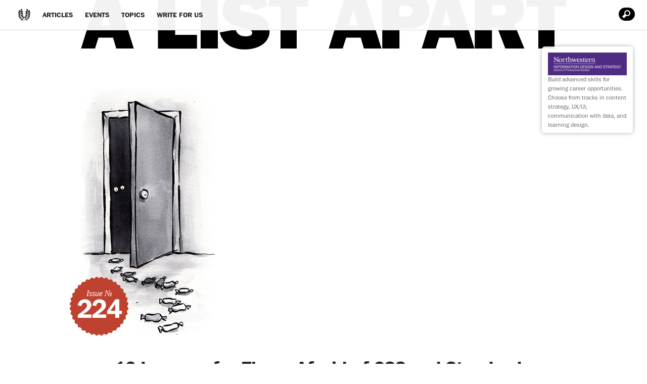

--- FILE ---
content_type: text/html; charset=UTF-8
request_url: https://alistapart.com/article/12lessonsCSSandstandards/
body_size: 25941
content:
<!doctype html>
<html lang="en-US">
<head>
	<meta charset="UTF-8">
	<meta name="viewport" content="width=device-width, initial-scale=1">
	<link rel="profile" href="https://gmpg.org/xfn/11">

	<title>12 Lessons for Those Afraid of CSS and Standards &#8211; A List Apart</title>
<meta name='robots' content='max-image-preview:large' />
	<style>img:is([sizes="auto" i], [sizes^="auto," i]) { contain-intrinsic-size: 3000px 1500px }</style>
	<link rel='dns-prefetch' href='//secure.gravatar.com' />
<link rel='dns-prefetch' href='//stats.wp.com' />
<link rel='dns-prefetch' href='//widgets.wp.com' />
<link rel='dns-prefetch' href='//s0.wp.com' />
<link rel='dns-prefetch' href='//0.gravatar.com' />
<link rel='dns-prefetch' href='//1.gravatar.com' />
<link rel='dns-prefetch' href='//2.gravatar.com' />
<link rel='preconnect' href='//i0.wp.com' />
<link rel="alternate" type="application/rss+xml" title="A List Apart &raquo; Feed" href="https://alistapart.com/main/feed/" />
<script type="text/javascript">
/* <![CDATA[ */
window._wpemojiSettings = {"baseUrl":"https:\/\/s.w.org\/images\/core\/emoji\/16.0.1\/72x72\/","ext":".png","svgUrl":"https:\/\/s.w.org\/images\/core\/emoji\/16.0.1\/svg\/","svgExt":".svg","source":{"concatemoji":"https:\/\/alistapart.com\/wp-includes\/js\/wp-emoji-release.min.js?ver=6.8.3"}};
/*! This file is auto-generated */
!function(s,n){var o,i,e;function c(e){try{var t={supportTests:e,timestamp:(new Date).valueOf()};sessionStorage.setItem(o,JSON.stringify(t))}catch(e){}}function p(e,t,n){e.clearRect(0,0,e.canvas.width,e.canvas.height),e.fillText(t,0,0);var t=new Uint32Array(e.getImageData(0,0,e.canvas.width,e.canvas.height).data),a=(e.clearRect(0,0,e.canvas.width,e.canvas.height),e.fillText(n,0,0),new Uint32Array(e.getImageData(0,0,e.canvas.width,e.canvas.height).data));return t.every(function(e,t){return e===a[t]})}function u(e,t){e.clearRect(0,0,e.canvas.width,e.canvas.height),e.fillText(t,0,0);for(var n=e.getImageData(16,16,1,1),a=0;a<n.data.length;a++)if(0!==n.data[a])return!1;return!0}function f(e,t,n,a){switch(t){case"flag":return n(e,"\ud83c\udff3\ufe0f\u200d\u26a7\ufe0f","\ud83c\udff3\ufe0f\u200b\u26a7\ufe0f")?!1:!n(e,"\ud83c\udde8\ud83c\uddf6","\ud83c\udde8\u200b\ud83c\uddf6")&&!n(e,"\ud83c\udff4\udb40\udc67\udb40\udc62\udb40\udc65\udb40\udc6e\udb40\udc67\udb40\udc7f","\ud83c\udff4\u200b\udb40\udc67\u200b\udb40\udc62\u200b\udb40\udc65\u200b\udb40\udc6e\u200b\udb40\udc67\u200b\udb40\udc7f");case"emoji":return!a(e,"\ud83e\udedf")}return!1}function g(e,t,n,a){var r="undefined"!=typeof WorkerGlobalScope&&self instanceof WorkerGlobalScope?new OffscreenCanvas(300,150):s.createElement("canvas"),o=r.getContext("2d",{willReadFrequently:!0}),i=(o.textBaseline="top",o.font="600 32px Arial",{});return e.forEach(function(e){i[e]=t(o,e,n,a)}),i}function t(e){var t=s.createElement("script");t.src=e,t.defer=!0,s.head.appendChild(t)}"undefined"!=typeof Promise&&(o="wpEmojiSettingsSupports",i=["flag","emoji"],n.supports={everything:!0,everythingExceptFlag:!0},e=new Promise(function(e){s.addEventListener("DOMContentLoaded",e,{once:!0})}),new Promise(function(t){var n=function(){try{var e=JSON.parse(sessionStorage.getItem(o));if("object"==typeof e&&"number"==typeof e.timestamp&&(new Date).valueOf()<e.timestamp+604800&&"object"==typeof e.supportTests)return e.supportTests}catch(e){}return null}();if(!n){if("undefined"!=typeof Worker&&"undefined"!=typeof OffscreenCanvas&&"undefined"!=typeof URL&&URL.createObjectURL&&"undefined"!=typeof Blob)try{var e="postMessage("+g.toString()+"("+[JSON.stringify(i),f.toString(),p.toString(),u.toString()].join(",")+"));",a=new Blob([e],{type:"text/javascript"}),r=new Worker(URL.createObjectURL(a),{name:"wpTestEmojiSupports"});return void(r.onmessage=function(e){c(n=e.data),r.terminate(),t(n)})}catch(e){}c(n=g(i,f,p,u))}t(n)}).then(function(e){for(var t in e)n.supports[t]=e[t],n.supports.everything=n.supports.everything&&n.supports[t],"flag"!==t&&(n.supports.everythingExceptFlag=n.supports.everythingExceptFlag&&n.supports[t]);n.supports.everythingExceptFlag=n.supports.everythingExceptFlag&&!n.supports.flag,n.DOMReady=!1,n.readyCallback=function(){n.DOMReady=!0}}).then(function(){return e}).then(function(){var e;n.supports.everything||(n.readyCallback(),(e=n.source||{}).concatemoji?t(e.concatemoji):e.wpemoji&&e.twemoji&&(t(e.twemoji),t(e.wpemoji)))}))}((window,document),window._wpemojiSettings);
/* ]]> */
</script>
<style id='wp-emoji-styles-inline-css' type='text/css'>

	img.wp-smiley, img.emoji {
		display: inline !important;
		border: none !important;
		box-shadow: none !important;
		height: 1em !important;
		width: 1em !important;
		margin: 0 0.07em !important;
		vertical-align: -0.1em !important;
		background: none !important;
		padding: 0 !important;
	}
</style>
<link rel='stylesheet' id='wp-block-library-css' href='https://alistapart.com/wp-includes/css/dist/block-library/style.min.css?ver=6.8.3' type='text/css' media='all' />
<style id='classic-theme-styles-inline-css' type='text/css'>
/*! This file is auto-generated */
.wp-block-button__link{color:#fff;background-color:#32373c;border-radius:9999px;box-shadow:none;text-decoration:none;padding:calc(.667em + 2px) calc(1.333em + 2px);font-size:1.125em}.wp-block-file__button{background:#32373c;color:#fff;text-decoration:none}
</style>
<style id='co-authors-plus-coauthors-style-inline-css' type='text/css'>
.wp-block-co-authors-plus-coauthors.is-layout-flow [class*=wp-block-co-authors-plus]{display:inline}

</style>
<style id='co-authors-plus-avatar-style-inline-css' type='text/css'>
.wp-block-co-authors-plus-avatar :where(img){height:auto;max-width:100%;vertical-align:bottom}.wp-block-co-authors-plus-coauthors.is-layout-flow .wp-block-co-authors-plus-avatar :where(img){vertical-align:middle}.wp-block-co-authors-plus-avatar:is(.alignleft,.alignright){display:table}.wp-block-co-authors-plus-avatar.aligncenter{display:table;margin-inline:auto}

</style>
<style id='co-authors-plus-image-style-inline-css' type='text/css'>
.wp-block-co-authors-plus-image{margin-bottom:0}.wp-block-co-authors-plus-image :where(img){height:auto;max-width:100%;vertical-align:bottom}.wp-block-co-authors-plus-coauthors.is-layout-flow .wp-block-co-authors-plus-image :where(img){vertical-align:middle}.wp-block-co-authors-plus-image:is(.alignfull,.alignwide) :where(img){width:100%}.wp-block-co-authors-plus-image:is(.alignleft,.alignright){display:table}.wp-block-co-authors-plus-image.aligncenter{display:table;margin-inline:auto}

</style>
<style id='safe-svg-svg-icon-style-inline-css' type='text/css'>
.safe-svg-cover{text-align:center}.safe-svg-cover .safe-svg-inside{display:inline-block;max-width:100%}.safe-svg-cover svg{fill:currentColor;height:100%;max-height:100%;max-width:100%;width:100%}

</style>
<link rel='stylesheet' id='mediaelement-css' href='https://alistapart.com/wp-includes/js/mediaelement/mediaelementplayer-legacy.min.css?ver=4.2.17' type='text/css' media='all' />
<link rel='stylesheet' id='wp-mediaelement-css' href='https://alistapart.com/wp-includes/js/mediaelement/wp-mediaelement.min.css?ver=6.8.3' type='text/css' media='all' />
<style id='jetpack-sharing-buttons-style-inline-css' type='text/css'>
.jetpack-sharing-buttons__services-list{display:flex;flex-direction:row;flex-wrap:wrap;gap:0;list-style-type:none;margin:5px;padding:0}.jetpack-sharing-buttons__services-list.has-small-icon-size{font-size:12px}.jetpack-sharing-buttons__services-list.has-normal-icon-size{font-size:16px}.jetpack-sharing-buttons__services-list.has-large-icon-size{font-size:24px}.jetpack-sharing-buttons__services-list.has-huge-icon-size{font-size:36px}@media print{.jetpack-sharing-buttons__services-list{display:none!important}}.editor-styles-wrapper .wp-block-jetpack-sharing-buttons{gap:0;padding-inline-start:0}ul.jetpack-sharing-buttons__services-list.has-background{padding:1.25em 2.375em}
</style>
<style id='global-styles-inline-css' type='text/css'>
:root{--wp--preset--aspect-ratio--square: 1;--wp--preset--aspect-ratio--4-3: 4/3;--wp--preset--aspect-ratio--3-4: 3/4;--wp--preset--aspect-ratio--3-2: 3/2;--wp--preset--aspect-ratio--2-3: 2/3;--wp--preset--aspect-ratio--16-9: 16/9;--wp--preset--aspect-ratio--9-16: 9/16;--wp--preset--color--black: #000000;--wp--preset--color--cyan-bluish-gray: #abb8c3;--wp--preset--color--white: #ffffff;--wp--preset--color--pale-pink: #f78da7;--wp--preset--color--vivid-red: #cf2e2e;--wp--preset--color--luminous-vivid-orange: #ff6900;--wp--preset--color--luminous-vivid-amber: #fcb900;--wp--preset--color--light-green-cyan: #7bdcb5;--wp--preset--color--vivid-green-cyan: #00d084;--wp--preset--color--pale-cyan-blue: #8ed1fc;--wp--preset--color--vivid-cyan-blue: #0693e3;--wp--preset--color--vivid-purple: #9b51e0;--wp--preset--gradient--vivid-cyan-blue-to-vivid-purple: linear-gradient(135deg,rgba(6,147,227,1) 0%,rgb(155,81,224) 100%);--wp--preset--gradient--light-green-cyan-to-vivid-green-cyan: linear-gradient(135deg,rgb(122,220,180) 0%,rgb(0,208,130) 100%);--wp--preset--gradient--luminous-vivid-amber-to-luminous-vivid-orange: linear-gradient(135deg,rgba(252,185,0,1) 0%,rgba(255,105,0,1) 100%);--wp--preset--gradient--luminous-vivid-orange-to-vivid-red: linear-gradient(135deg,rgba(255,105,0,1) 0%,rgb(207,46,46) 100%);--wp--preset--gradient--very-light-gray-to-cyan-bluish-gray: linear-gradient(135deg,rgb(238,238,238) 0%,rgb(169,184,195) 100%);--wp--preset--gradient--cool-to-warm-spectrum: linear-gradient(135deg,rgb(74,234,220) 0%,rgb(151,120,209) 20%,rgb(207,42,186) 40%,rgb(238,44,130) 60%,rgb(251,105,98) 80%,rgb(254,248,76) 100%);--wp--preset--gradient--blush-light-purple: linear-gradient(135deg,rgb(255,206,236) 0%,rgb(152,150,240) 100%);--wp--preset--gradient--blush-bordeaux: linear-gradient(135deg,rgb(254,205,165) 0%,rgb(254,45,45) 50%,rgb(107,0,62) 100%);--wp--preset--gradient--luminous-dusk: linear-gradient(135deg,rgb(255,203,112) 0%,rgb(199,81,192) 50%,rgb(65,88,208) 100%);--wp--preset--gradient--pale-ocean: linear-gradient(135deg,rgb(255,245,203) 0%,rgb(182,227,212) 50%,rgb(51,167,181) 100%);--wp--preset--gradient--electric-grass: linear-gradient(135deg,rgb(202,248,128) 0%,rgb(113,206,126) 100%);--wp--preset--gradient--midnight: linear-gradient(135deg,rgb(2,3,129) 0%,rgb(40,116,252) 100%);--wp--preset--font-size--small: 13px;--wp--preset--font-size--medium: 20px;--wp--preset--font-size--large: 36px;--wp--preset--font-size--x-large: 42px;--wp--preset--spacing--20: 0.44rem;--wp--preset--spacing--30: 0.67rem;--wp--preset--spacing--40: 1rem;--wp--preset--spacing--50: 1.5rem;--wp--preset--spacing--60: 2.25rem;--wp--preset--spacing--70: 3.38rem;--wp--preset--spacing--80: 5.06rem;--wp--preset--shadow--natural: 6px 6px 9px rgba(0, 0, 0, 0.2);--wp--preset--shadow--deep: 12px 12px 50px rgba(0, 0, 0, 0.4);--wp--preset--shadow--sharp: 6px 6px 0px rgba(0, 0, 0, 0.2);--wp--preset--shadow--outlined: 6px 6px 0px -3px rgba(255, 255, 255, 1), 6px 6px rgba(0, 0, 0, 1);--wp--preset--shadow--crisp: 6px 6px 0px rgba(0, 0, 0, 1);}:where(.is-layout-flex){gap: 0.5em;}:where(.is-layout-grid){gap: 0.5em;}body .is-layout-flex{display: flex;}.is-layout-flex{flex-wrap: wrap;align-items: center;}.is-layout-flex > :is(*, div){margin: 0;}body .is-layout-grid{display: grid;}.is-layout-grid > :is(*, div){margin: 0;}:where(.wp-block-columns.is-layout-flex){gap: 2em;}:where(.wp-block-columns.is-layout-grid){gap: 2em;}:where(.wp-block-post-template.is-layout-flex){gap: 1.25em;}:where(.wp-block-post-template.is-layout-grid){gap: 1.25em;}.has-black-color{color: var(--wp--preset--color--black) !important;}.has-cyan-bluish-gray-color{color: var(--wp--preset--color--cyan-bluish-gray) !important;}.has-white-color{color: var(--wp--preset--color--white) !important;}.has-pale-pink-color{color: var(--wp--preset--color--pale-pink) !important;}.has-vivid-red-color{color: var(--wp--preset--color--vivid-red) !important;}.has-luminous-vivid-orange-color{color: var(--wp--preset--color--luminous-vivid-orange) !important;}.has-luminous-vivid-amber-color{color: var(--wp--preset--color--luminous-vivid-amber) !important;}.has-light-green-cyan-color{color: var(--wp--preset--color--light-green-cyan) !important;}.has-vivid-green-cyan-color{color: var(--wp--preset--color--vivid-green-cyan) !important;}.has-pale-cyan-blue-color{color: var(--wp--preset--color--pale-cyan-blue) !important;}.has-vivid-cyan-blue-color{color: var(--wp--preset--color--vivid-cyan-blue) !important;}.has-vivid-purple-color{color: var(--wp--preset--color--vivid-purple) !important;}.has-black-background-color{background-color: var(--wp--preset--color--black) !important;}.has-cyan-bluish-gray-background-color{background-color: var(--wp--preset--color--cyan-bluish-gray) !important;}.has-white-background-color{background-color: var(--wp--preset--color--white) !important;}.has-pale-pink-background-color{background-color: var(--wp--preset--color--pale-pink) !important;}.has-vivid-red-background-color{background-color: var(--wp--preset--color--vivid-red) !important;}.has-luminous-vivid-orange-background-color{background-color: var(--wp--preset--color--luminous-vivid-orange) !important;}.has-luminous-vivid-amber-background-color{background-color: var(--wp--preset--color--luminous-vivid-amber) !important;}.has-light-green-cyan-background-color{background-color: var(--wp--preset--color--light-green-cyan) !important;}.has-vivid-green-cyan-background-color{background-color: var(--wp--preset--color--vivid-green-cyan) !important;}.has-pale-cyan-blue-background-color{background-color: var(--wp--preset--color--pale-cyan-blue) !important;}.has-vivid-cyan-blue-background-color{background-color: var(--wp--preset--color--vivid-cyan-blue) !important;}.has-vivid-purple-background-color{background-color: var(--wp--preset--color--vivid-purple) !important;}.has-black-border-color{border-color: var(--wp--preset--color--black) !important;}.has-cyan-bluish-gray-border-color{border-color: var(--wp--preset--color--cyan-bluish-gray) !important;}.has-white-border-color{border-color: var(--wp--preset--color--white) !important;}.has-pale-pink-border-color{border-color: var(--wp--preset--color--pale-pink) !important;}.has-vivid-red-border-color{border-color: var(--wp--preset--color--vivid-red) !important;}.has-luminous-vivid-orange-border-color{border-color: var(--wp--preset--color--luminous-vivid-orange) !important;}.has-luminous-vivid-amber-border-color{border-color: var(--wp--preset--color--luminous-vivid-amber) !important;}.has-light-green-cyan-border-color{border-color: var(--wp--preset--color--light-green-cyan) !important;}.has-vivid-green-cyan-border-color{border-color: var(--wp--preset--color--vivid-green-cyan) !important;}.has-pale-cyan-blue-border-color{border-color: var(--wp--preset--color--pale-cyan-blue) !important;}.has-vivid-cyan-blue-border-color{border-color: var(--wp--preset--color--vivid-cyan-blue) !important;}.has-vivid-purple-border-color{border-color: var(--wp--preset--color--vivid-purple) !important;}.has-vivid-cyan-blue-to-vivid-purple-gradient-background{background: var(--wp--preset--gradient--vivid-cyan-blue-to-vivid-purple) !important;}.has-light-green-cyan-to-vivid-green-cyan-gradient-background{background: var(--wp--preset--gradient--light-green-cyan-to-vivid-green-cyan) !important;}.has-luminous-vivid-amber-to-luminous-vivid-orange-gradient-background{background: var(--wp--preset--gradient--luminous-vivid-amber-to-luminous-vivid-orange) !important;}.has-luminous-vivid-orange-to-vivid-red-gradient-background{background: var(--wp--preset--gradient--luminous-vivid-orange-to-vivid-red) !important;}.has-very-light-gray-to-cyan-bluish-gray-gradient-background{background: var(--wp--preset--gradient--very-light-gray-to-cyan-bluish-gray) !important;}.has-cool-to-warm-spectrum-gradient-background{background: var(--wp--preset--gradient--cool-to-warm-spectrum) !important;}.has-blush-light-purple-gradient-background{background: var(--wp--preset--gradient--blush-light-purple) !important;}.has-blush-bordeaux-gradient-background{background: var(--wp--preset--gradient--blush-bordeaux) !important;}.has-luminous-dusk-gradient-background{background: var(--wp--preset--gradient--luminous-dusk) !important;}.has-pale-ocean-gradient-background{background: var(--wp--preset--gradient--pale-ocean) !important;}.has-electric-grass-gradient-background{background: var(--wp--preset--gradient--electric-grass) !important;}.has-midnight-gradient-background{background: var(--wp--preset--gradient--midnight) !important;}.has-small-font-size{font-size: var(--wp--preset--font-size--small) !important;}.has-medium-font-size{font-size: var(--wp--preset--font-size--medium) !important;}.has-large-font-size{font-size: var(--wp--preset--font-size--large) !important;}.has-x-large-font-size{font-size: var(--wp--preset--font-size--x-large) !important;}
:where(.wp-block-post-template.is-layout-flex){gap: 1.25em;}:where(.wp-block-post-template.is-layout-grid){gap: 1.25em;}
:where(.wp-block-columns.is-layout-flex){gap: 2em;}:where(.wp-block-columns.is-layout-grid){gap: 2em;}
:root :where(.wp-block-pullquote){font-size: 1.5em;line-height: 1.6;}
</style>
<link rel='stylesheet' id='coil-monetize-css-css' href='https://alistapart.com/wp-content/plugins/coil-web-monetization/assets/css/frontend/coil.min.css?ver=2.0.2' type='text/css' media='all' />
<link rel='stylesheet' id='coil-messaging-css' href='https://alistapart.com/wp-content/plugins/coil-web-monetization/assets/css/messages/coil.min.css?ver=2.0.2' type='text/css' media='all' />
<link rel='stylesheet' id='ala-style-css' href='https://alistapart.com/wp-content/themes/ala/style.css?ver=1757090064' type='text/css' media='all' />
<link rel='stylesheet' id='ala-prism-style-css' href='https://alistapart.com/wp-content/themes/ala/js/prism/prism.css?ver=1.0' type='text/css' media='all' />
<link rel='stylesheet' id='jetpack_likes-css' href='https://alistapart.com/wp-content/plugins/jetpack/modules/likes/style.css?ver=15.3-a.9' type='text/css' media='all' />
<link rel='stylesheet' id='sharedaddy-css' href='https://alistapart.com/wp-content/plugins/jetpack/modules/sharedaddy/sharing.css?ver=15.3-a.9' type='text/css' media='all' />
<link rel='stylesheet' id='social-logos-css' href='https://alistapart.com/wp-content/plugins/jetpack/_inc/social-logos/social-logos.min.css?ver=15.3-a.9' type='text/css' media='all' />
<script type="text/javascript" src="https://alistapart.com/wp-includes/js/jquery/jquery.min.js?ver=3.7.1" id="jquery-core-js"></script>
<script type="text/javascript" src="https://alistapart.com/wp-includes/js/jquery/jquery-migrate.min.js?ver=3.4.1" id="jquery-migrate-js"></script>
<link rel="https://api.w.org/" href="https://alistapart.com/wp-json/" /><link rel="alternate" title="JSON" type="application/json" href="https://alistapart.com/wp-json/wp/v2/article/14873" /><link rel="EditURI" type="application/rsd+xml" title="RSD" href="https://alistapart.com/xmlrpc.php?rsd" />

<link rel="canonical" href="https://alistapart.com/article/12lessonscssandstandards/" />
<link rel="alternate" title="oEmbed (JSON)" type="application/json+oembed" href="https://alistapart.com/wp-json/oembed/1.0/embed?url=https%3A%2F%2Falistapart.com%2Farticle%2F12lessonscssandstandards%2F" />
<link rel="alternate" title="oEmbed (XML)" type="text/xml+oembed" href="https://alistapart.com/wp-json/oembed/1.0/embed?url=https%3A%2F%2Falistapart.com%2Farticle%2F12lessonscssandstandards%2F&#038;format=xml" />
	<style>img#wpstats{display:none}</style>
		<meta name="monetization" content="$ilp.uphold.com/Kh7NgDU9kqp3" />
<link rel="monetization" href="https://ilp.uphold.com/Kh7NgDU9kqp3" />
<link rel="pingback" href="https://alistapart.com/xmlrpc.php"><meta name="description" content="If you&#039;re new to CSS and web standards, you may feel as though you&#039;ve fallen down a rabbit hole. Ben Henick is here to ease your pain." />
		<style type="text/css">
						.site-title,
			.site-description {
				position: absolute;
				clip: rect(1px, 1px, 1px, 1px);
			}

						</style>
		
<!-- Jetpack Open Graph Tags -->
<meta property="og:type" content="article" />
<meta property="og:title" content="12 Lessons for Those Afraid of CSS and Standards" />
<meta property="og:url" content="https://alistapart.com/article/12lessonscssandstandards/" />
<meta property="og:description" content="If you&#8217;re new to CSS and web standards, you may feel as though you&#8217;ve fallen down a rabbit hole. Ben Henick is here to ease your pain." />
<meta property="article:published_time" content="2006-09-26T08:00:00+00:00" />
<meta property="article:modified_time" content="2006-09-26T08:00:00+00:00" />
<meta property="og:site_name" content="A List Apart" />
<meta property="og:image" content="https://i0.wp.com/alistapart.com/wp-content/uploads/2012/07/twelve_lessons.jpg?fit=270%2C506&#038;ssl=1" />
<meta property="og:image:width" content="270" />
<meta property="og:image:height" content="506" />
<meta property="og:image:alt" content="12 Lessons for Those Afraid of CSS and Standards" />
<meta property="og:locale" content="en_US" />
<meta name="twitter:site" content="@alistapart" />
<meta name="twitter:text:title" content="12 Lessons for Those Afraid of CSS and Standards" />
<meta name="twitter:image" content="https://i0.wp.com/alistapart.com/wp-content/uploads/2012/07/twelve_lessons.jpg?fit=270%2C506&#038;ssl=1&#038;w=144" />
<meta name="twitter:image:alt" content="12 Lessons for Those Afraid of CSS and Standards" />
<meta name="twitter:card" content="summary" />

<!-- End Jetpack Open Graph Tags -->
<link rel="icon" href="https://i0.wp.com/alistapart.com/wp-content/uploads/2019/03/cropped-icon_navigation-laurel-512.jpg?fit=32%2C32&#038;ssl=1" sizes="32x32" />
<link rel="icon" href="https://i0.wp.com/alistapart.com/wp-content/uploads/2019/03/cropped-icon_navigation-laurel-512.jpg?fit=192%2C192&#038;ssl=1" sizes="192x192" />
<link rel="apple-touch-icon" href="https://i0.wp.com/alistapart.com/wp-content/uploads/2019/03/cropped-icon_navigation-laurel-512.jpg?fit=180%2C180&#038;ssl=1" />
<meta name="msapplication-TileImage" content="https://i0.wp.com/alistapart.com/wp-content/uploads/2019/03/cropped-icon_navigation-laurel-512.jpg?fit=270%2C270&#038;ssl=1" />
		<style type="text/css" id="wp-custom-css">
			/*2025-05-20 Tonci https://wp.me/p9MPsk-1eo#comment-44317*/

.ala-share div.sharedaddy .sd-social-icon .sd-content ul li[class*="share-"] a.sd-button
{
	max-width:unset!important;
}

.mailpoet_page-template-default .ala-author, .mailpoet_page-template-default .entry-meta
{
	display:none;
}

/*before 2025-05-13*/
.ala-editors-note a {
	text-decoration: underline;
}
i, em, cite {
	font-weight: inherit;
}

code, kbd, tt, var {
    font-size: .9375em;
    text-transform: none;
}
.ala-opening-quote figure.quote blockquote p {
	display: inline;
}
.ala-opening-quote figure.quote blockquote::before, .ala-opening-quote figure.quote blockquote::after {
	content: "";
}
.ala-opening-quote figure.quote blockquote > p:first-child::before {
	content: "“";
}
.ala-opening-quote figure.quote blockquote > p:first-child::after {
	content: "”";
}

@media only screen and (max-width: 47.9375em) {
	/* ----------------------	RESPONSIVE TABLES	---------------------- */
	figure:not(.not-rwd) table {
	    display: block;
	    width: 100%;
	    border-bottom: 1px solid #bfbfbf;
	}

	figure:not(.not-rwd) table caption {
		display: block;
	}

	figure:not(.not-rwd) table thead {
		display: none;
		visibility: hidden;
	}

	figure:not(.not-rwd) table tbody, figure:not(.not-rwd) table tr, figure:not(.not-rwd) table th, figure:not(.not-rwd) table td {
		border: 0;
		display: block;
		padding: 0;
		text-align: left;
		white-space: normal;
	}

	figure:not(.not-rwd) table tr {
		margin: 1em 0;
	}
	
	figure:not(.not-rwd) .gist table {
		display: table;
	}

	figure:not(.not-rwd) .gist table tr {
		display: table-row;
		margin-bottom: 0;
	}

	figure:not(.not-rwd) .gist table td {
		display: table-cell;
	}

	table th[data-title]:before,
	table td[data-title]:before {
		content: attr(data-title) ": ";
		font-weight: bold;
		font-family: "Franklin ITC", sans-serif;
	}

	table th:not([data-title]) {
		font-weight: bold;
		font-family: "Franklin ITC", sans-serif;
	}

	table td:empty {
		display: none;
	}
	.main-content > figure:not(.not-rwd) table tbody tr:nth-child(odd) td {
     	background: none; 
	}

.col-1 tr :nth-child(1):not(code), .col-2 tr :nth-child(2):not(code), .col-3 tr :nth-child(3):not(code):not(span), .col-4 tr :nth-child(4):not(code) {
		border: none;
	}

	caption {
		border: none;
		border-bottom: 1px solid #bfbfbf;
	}

	.main-content > figure table th, .main-content > figure table td {
		padding-top: 8px;
		padding-bottom: 8px;
	}
	
	figure.not-rwd {
		overflow: auto;
	}
	
	.entry-content>figure table tbody tr:nth-child(2n+1) td, .entry-content>table tbody tr:nth-child(2n+1) td {
    background: transparent;
}
}


/* Author archives - add margin below list of authors / kathrynwp */
body.author .ala-sidebar-author {
    margin-bottom: 35px;
}
		</style>
				<!-- Jetpack Google Analytics -->
		<script async src='https://www.googletagmanager.com/gtag/js?id=G-F1JXXVHTDV'></script>
		<script>
			window.dataLayer = window.dataLayer || [];
			function gtag() { dataLayer.push( arguments ); }
			gtag( 'js', new Date() );
			gtag( 'config', "G-F1JXXVHTDV" );
					</script>
		<!-- End Jetpack Google Analytics -->
		</head>

<body class="wp-singular article-template-default single single-article postid-14873 wp-custom-logo wp-theme-ala monetization-not-initialized coil-monetized coil-public article-12lessonscssandstandards" itemscope itemtype="http://schema.org/Article">
<div id="page" class="site">
	<a class="skip-link screen-reader-text" href="#content">Skip to content</a>

	<header id="masthead" class="site-header">
		<div class="site-branding">
			<a href="https://alistapart.com/" class="custom-logo-link" rel="home"><img width="960" height="98" src="https://i0.wp.com/alistapart.com/wp-content/uploads/2019/03/ala-logo-big.png?fit=960%2C98&amp;ssl=1" class="custom-logo" alt="A List Apart" decoding="async" srcset="https://i0.wp.com/alistapart.com/wp-content/uploads/2019/03/ala-logo-big.png?w=960&amp;ssl=1 960w, https://i0.wp.com/alistapart.com/wp-content/uploads/2019/03/ala-logo-big.png?resize=300%2C31&amp;ssl=1 300w, https://i0.wp.com/alistapart.com/wp-content/uploads/2019/03/ala-logo-big.png?resize=768%2C78&amp;ssl=1 768w" sizes="(max-width: 960px) 100vw, 960px" /></a>				<p class="site-title"><a href="https://alistapart.com/" rel="home"  itemscope itemtype="http://schema.org/ImageObject">A List Apart</a></p>
								<p class="site-description">For people who make websites</p>
					</div><!-- .site-branding -->

		<nav id="site-navigation" class="main-navigation" itemscope="" itemtype="http://schema.org/SiteNavigationElement">
			<button class="menu-toggle" aria-controls="primary-menu" aria-expanded="false"><span class="screen-reader-text">Primary Menu</span></button>
			<div class="menu-site-header-container"><ul id="primary-menu" class="menu"><li id="menu-item-6000493" class="ala-home-url menu-item menu-item-type-custom menu-item-object-custom menu-item-home menu-item-6000493"><a href="https://alistapart.com" itemprop="url"><span itemprop="name">Home</span></a></li>
<li id="menu-item-6000494" class="menu-item menu-item-type-post_type menu-item-object-page current_page_parent menu-item-6000494"><a href="https://alistapart.com/articles/" itemprop="url"><span itemprop="name">Articles</span></a></li>
<li id="menu-item-6000495" class="menu-item menu-item-type-post_type menu-item-object-page menu-item-6000495"><a href="https://alistapart.com/events/" itemprop="url"><span itemprop="name">Events</span></a></li>
<li id="menu-item-6000496" class="menu-item menu-item-type-post_type menu-item-object-page menu-item-6000496"><a href="https://alistapart.com/topics/" itemprop="url"><span itemprop="name">Topics</span></a></li>
<li id="menu-item-6000497" class="menu-item menu-item-type-post_type menu-item-object-page menu-item-6000497"><a href="https://alistapart.com/about/contribute/" itemprop="url"><span itemprop="name">Write for Us</span></a></li>
</ul></div>
			<form role="search" method="get" class="search-form" action="https://alistapart.com/">
				<label>
					<span class="screen-reader-text">Search for:</span>
					<input type="search" class="search-field" placeholder="Search &hellip;" value="" name="s" />
				</label>
				<input type="submit" class="search-submit" value="Search" />
			</form>		</nav><!-- #site-navigation -->

	</header><!-- #masthead -->

	<div id="content" class="site-content">

	<div id="primary" class="content-area">
		<main id="main" class="site-main">

			
<article id="post-14873" class="post-14873 article type-article status-publish has-post-thumbnail hentry category-css issue-lessonslearnedandcelebratingtheqtag">

	<figure class="hero-wide" itemprop="image" itemscope="" itemtype="http://schema.org/ImageObject">
		
			<div class="post-thumbnail">
				<img width="270" height="506" src="https://alistapart.com/wp-content/uploads/2012/07/twelve_lessons.jpg" class="attachment-post-thumbnail size-post-thumbnail wp-post-image" alt="12 Lessons for Those Afraid of CSS and Standards" itemprop="contentUrl" decoding="async" srcset="https://i0.wp.com/alistapart.com/wp-content/uploads/2012/07/twelve_lessons.jpg?w=270&amp;ssl=1 270w, https://i0.wp.com/alistapart.com/wp-content/uploads/2012/07/twelve_lessons.jpg?resize=160%2C300&amp;ssl=1 160w" sizes="(max-width: 270px) 100vw, 270px" />			</div><!-- .post-thumbnail -->

					<a class="ala-issue-number" href="https://alistapart.com/issue/224"><span class="ala-issue-number__badge">Issue №</span>
				<span itemprop="issueNumber">224</span></a>
			
	</figure>

	<header class="entry-header">
		
		<h1 class="entry-title" itemprop="headline">12 Lessons for Those Afraid of CSS and Standards</h1>		<div class="entry-meta">
			<span class="byline"> by <span class="author vcard" itemprop="author" itemscope itemtype="http://schema.org/Person"><a class="url fn n" href="https://alistapart.com/author/bhenick/" itemprop="url"> <span itemprop="name">Ben Henick</span></a></span></span><span class="posted-on"><time class="entry-date published updated" datetime="2006-09-26T04:00:00-04:00">September 26, 2006</time></span>			<div class="entry-topic">
				<span class="cat-links">Published in <a href="https://alistapart.com/blog/topic/css/" rel="category tag">CSS</a></span>			</div>
		</div><!-- .entry-meta -->
	</header><!-- .entry-header -->

	
	
	
	<div class="entry-content">
		<p>When I first encountered Cascading Style Sheets in the autumn of 1998, I was trying to do cool stuff—<span class="aside">make this stuff over here move, make that stuff over there change color</span>—and it took another six months before I started using <acronym title="Cascading Style Sheets."><span class="caps">CSS</span></acronym> to control presentation rather than behavior.</p>		<div class="aside-breaker"><span>Article Continues Below</span></div>
		<div class="ala-single-sidebar-wrapper">
			<span class="screen-reader-text">Article Continues Below</span>
			<aside class="ala-single-sidebar-minutiae">
				<a href="https://alistapart.com/article/12lessonscssandstandards/#comments" class="ala-comment-bubble" >58 Comments</a>					<div class="ala-share">
					<div class="sharedaddy sd-sharing-enabled"><div class="robots-nocontent sd-block sd-social sd-social-icon sd-sharing"><h3 id="section1" class="sd-title">Share this:<a class="subhead-anchor" href="#section1">#section1</a></h3><div class="sd-content"><ul><li class="share-bluesky"><a rel="nofollow noopener noreferrer"
				data-shared="sharing-bluesky-14873"
				class="share-bluesky sd-button share-icon no-text"
				href="https://alistapart.com/article/12lessonscssandstandards/?share=bluesky"
				target="_blank"
				aria-labelledby="sharing-bluesky-14873"
				>
				<span id="sharing-bluesky-14873" hidden>Click to share on Bluesky (Opens in new window)</span>
				<span>Bluesky</span>
			</a></li><li class="share-mastodon"><a rel="nofollow noopener noreferrer"
				data-shared="sharing-mastodon-14873"
				class="share-mastodon sd-button share-icon no-text"
				href="https://alistapart.com/article/12lessonscssandstandards/?share=mastodon"
				target="_blank"
				aria-labelledby="sharing-mastodon-14873"
				>
				<span id="sharing-mastodon-14873" hidden>Click to share on Mastodon (Opens in new window)</span>
				<span>Mastodon</span>
			</a></li><li class="share-threads"><a rel="nofollow noopener noreferrer"
				data-shared="sharing-threads-14873"
				class="share-threads sd-button share-icon no-text"
				href="https://alistapart.com/article/12lessonscssandstandards/?share=threads"
				target="_blank"
				aria-labelledby="sharing-threads-14873"
				>
				<span id="sharing-threads-14873" hidden>Click to share on Threads (Opens in new window)</span>
				<span>Threads</span>
			</a></li><li class="share-end"></li></ul></div></div></div>					</div>
										<section id="custom_html-6" class="widget_text widget widget_custom_html"><div class="textwidget custom-html-widget"><a href="https://www.patreon.com/alistapart" class="patreon-bubble">Become a patron</a></div></section>					
							</aside>

			<aside class="ala-single-sidebar-1">
				<section id="block-2" class="widget widget_block"><div class="banner">
	<a href="https://sps.northwestern.edu/ala">
	<img decoding="async" class="banner-logo" src="https://alistapart.com/wp-content/uploads/2025/04/IDS_700x200_Logo.gif" alt="Northwestern Information Design and Strategy, School Of Professional Studies" />
<p>Build advanced skills for growing career opportunities. Choose from tracks in content strategy, UX/UI, communication with data, and learning design.</p>
	</a>
</div>


<div class="banner ala-banner">
	<a href="https://abookapart.com/">				<img decoding="async" src="https://alistapart.com/wp-content/uploads/2019/03/logo_a-book-apart-color.png" alt="A Book Apart Logo" class="banner-logo" />
		<p>A Book Apart:<br> Brief books for people who make websites.</p>		
		</a>
</div></section>			</aside>

		</div>
		
<p>It took me two years to break out of the comfortable prison of layout tables, and another two years before I could use <acronym title="Cascading Style Sheets."><span class="caps">CSS</span></acronym> to produce layouts that were originally intended for tables.</p>
<p>Even though I was forced during that time to deal with such anachronistic works of art as Netscape 4.0 and Internet Explorer 5.0 for Windows, the moral of the story should be clear:  it took me a <em>long</em> while to achieve genuine mastery of <acronym title="Cascading Style Sheets."><span class="caps">CSS</span></acronym>.</p>
<p>There are plenty of excellent books and articles out there, including many written by the contributors to this publication.  While most of those works gracefully walk the inexperienced developer through challenging layouts and teach by literal example, few of them acknowledge that using <acronym title="Cascading Style Sheets."><span class="caps">CSS</span></acronym> to create standards-friendly sites requires a mindset that is alien to many <em>experienced</em> developers.  This requirement hamstrings a lot of talented people, and for two years I’ve been looking for the words that will heal their pain.</p>
<p>The cries of frustration I hear from other developers about <acronym title="Cascading Style Sheets."><span class="caps">CSS</span></acronym> are only an echo of the ones I made for years.  As a result I like to think that I can relate, and I’m writing to convey the most important lessons I’ve learned so far.</p>
<h2 id="section2">Lesson No. 1:  Everything you know is wrong… sort of<a class="subhead-anchor" href="#section2">#section2</a></h2>
<p>Just so we’re on the same wavelength, I want to underscore the fact that if you’re starting to work with <acronym title="Cascading Style Sheets."><span class="caps">CSS</span></acronym>, everything you’ve learned to this point probably feels useless, or worse than useless.  That’s a problem that needs to be dragged out into the open and shot with the utmost speed and mercy.</p>
<p>Unaffected is the body of wisdom you’ve acquired on subjects like design, optimization, user experience, programming, and project management.  However, the assumptions under which you’re accustomed to applying that knowledge change—sometimes drastically—when you switch to standards-friendly production techniques.</p>
<p>As a result, the best thing you can do is give yourself a clean slate.  Throw out your assumptions and expectations.  For that matter, throw out <em>everyone’s</em> assumptions and expectations.  Roll up your sleeves and learn something new.  When it comes to layout and production, resolve to remove “but” and “should” from your professional vocabulary for a while.  Replace them with “how” and “why”—and commit to meeting your project objectives.</p>
<p>At the implementation level, this lesson is about the differences between table markup and semantic markup:</p>
<figure id="figure1" class="not-rwd">
<table id="twelvelessonsdiffs" summary="The differences between table markup and semantic markup">
  </p>
<caption>Table vs. Semantic Markup</caption>
<thead>    </p>
<tr>
        </p>
<th scope="col" class="first">Table markup</th>
<th scope="col">Semantic markup</th>
<th scope="col">Implications</th>
<p>    </tr>
</thead>
<p>    </p>
<tbody>
<tr>
        </p>
<td class="first">Linear</td>
<td>Hierarchical</td>
<td class="last">Design <em>for</em> the information, not in spite of it.</td>
<p>    </tr>
<p>    </p>
<tr>        </p>
<td class="first">Procedural</td>
<td>Functional</td>
<td class="last">Put things where they belong.</td>
<p>    </tr>
<p>    </p>
<tr>
        </p>
<td class="first">Location-based</td>
<td>Contextual</td>
<td class="last">Let the markup describe <em>what</em> something is, before you let it describe <em>where</em> something is.</td>
<p>    </tr>
<p>    </p>
<tr>
        </p>
<td class="first">Defines constraints</td>
<td>Defines domains</td>
<td class="last">You don’t need to push the envelope, because it will change its shape to suit your needs.</td>
<p>    </tr>
</tbody>
</table>
</figure>
<p>Finally, don’t forget that there are things layout tables can do, and then there are things <acronym title="Cascading Style Sheets."><span class="caps">CSS</span></acronym> can do. Some of these capabiities are mutually exclusive, and this doesn’t diminish the power of <acronym title="Cascading Style Sheets."><span class="caps">CSS</span></acronym>.</p>
<h2 id="section3">Lesson No. 2:  It’s not going to look exactly the same everywhere unless you’re willing to face some grief… and possibly not even then<a class="subhead-anchor" href="#section3">#section3</a></h2>
<p>There are an awful lot of differences between rendering engines, and the <span class="caps">W3C</span> specs sanction those differences.  You can adjust, tweak, hack, and waive, but if you want to preserve your social life, you will learn to let go of the small differences—and convince the stakeholders in your projects to do the same.</p>
<h2 id="section4">Lesson No. 3:  You will be forced to choose between the ideal and the practicable<a class="subhead-anchor" href="#section4">#section4</a></h2>
<p>Life and work often become series of compromises, especially when things are in a state of transition.  The best thing you can do to ensure compromises in your favor is to plan effectively.</p>
<p>From time to time, though, you can expect to encounter situations where you will be forced to <a href="http://www.zeldman.com/2006/07/06/equal/" title="We hold most of these truths.">choose between the lesser of two evils</a>, or perhaps even situations where you will be given no choice at all.  Sites that are incapable of passing accessibility or validity tests will result, and you will be forced to accept those outcomes even when your contrarian assertions are absolutely correct.</p>
<p>Appreciate the objectives of your projects.  Acknowledge workplace politics.  Decide what is most important to you as a professional.  Concede that the decisions of others made over your objections, much less those made without your input, do not reflect on your skill or integrity a jot (though they may reflect on the wisdom with which you choose your project sponsors).  Choose your ground, pick your battles… and fight the ones you can actually <em>win</em>.</p>
<h2 id="section5">Lesson No. 4 (with thanks to Antoine de Saint-Exupéry):  Perfection is not when there’s nothing to add, but when there’s nothing to take away<a class="subhead-anchor" href="#section5">#section5</a></h2>
<p>When producing markup for a standards-friendly site, it’s all too easy to stick to the table-based way of doing things and create an over-abundance of container elements.  While at first it may seem like common sense to force the markup into the design, doing so misses the point of standards-friendly production.</p>
<p>Don’t force <em>anything</em>, and don’t add markup unless context encourages it.  Focus on the information first.  If you’ve got several instances of content that share the same purpose or classification, don’t be afraid to stick them inside <code>div</code>s or <code>span</code>s that share a <code>class</code> named in a way that describes that purpose or classification.  If you want to put body copy inside a container element that’s common to all of your pages, most people won’t fault you.</p>
<p>If instead you’re going crazy with <code>div</code>s because you need certain widgets to be present at particular layout coordinates (or have other seemingly unique presentation requirements), chances are you’re not thinking through your design completely.  As a consequence, your markup will be even harder to maintain than the table-based markup that you’re trying to replace.</p>
<p>Remove tags wherever possible… while keeping the next lesson in mind.</p>
<h2 id="section6">Lesson No. 5:  Some sites are steaming heaps of edge cases<a class="subhead-anchor" href="#section6">#section6</a></h2>
<p>In many cases, the person responsible for a site’s graphic design is not responsible for any other aspects of site implementation.  When paired with a failure to create strict site- and section-wide wireframes, this lack of accountability results in unique comps for too many pages, and thus a lot more work for the stylist and producers.</p>
<p>It has been this writer’s experience that such an outcome is far more common during small projects than large ones, which leads to those small projects going egregiously over budget.  I invite the reader to consider the implications of that fact.</p>
<p>Whenever possible, encourage the graphic designers with whom you work to respect the imperative of consistency.  If your encouragement has no effect, make sure to stick a unique <code>id</code> on the <code>body</code> of every page of the site, and enjoy the bright side:  there’s no doubt that you’ve got a living.</p>
<h2 id="section7">Lesson No. 6:  Longer lead times are inevitable<a class="subhead-anchor" href="#section7">#section7</a></h2>
<p>Browser vendors had five frenetic years to work out a uniform and reasonably stable approach to table rendering, and that task was made easier by the fact that until <a href="http://www.mozilla.org/newlayout/">Gecko</a> and <a href="http://en.wikipedia.org/wiki/KHTML"><span class="caps">KHTML</span></a> were released, most rendering engines had a great deal in common—<a href="http://www.wired.com/wired/archive/2.10/mosaic.html" title="'The (Second Phase of the) Revolution has Begun' - the backstory of the company that became Netscape, published in Wired Magazine.">Mosaic begat Netscape</a> but was also <a href="http://en.wikipedia.org/wiki/Spyglass,_Inc." title="Spyglass, the company that was given the rights to license the original Mosaic browser.  From Wikipedia.">licensed to Microsoft</a>.</p>
<p>The state of <acronym title="Cascading Style Sheets."><span class="caps">CSS</span></acronym> rendering technology is comparable to the state of table rendering technology in early 1998… so give it time, and test your layouts diligently in the meantime.</p>
<p>The good news is that the time needed to test and debug your layouts is repaid after launch by the reduced time spent on maintenance, extensions, and revisions.</p>
<h2 id="section8">Lesson No. 7:  Coherent and sensible source order is the best of Good Things<a class="subhead-anchor" href="#section8">#section8</a></h2>
<p>If you deliver work that reads properly when styles are removed, your thoughtfulness will repay you many times over.  Such a practice carries many benefits, including:</p>
<ul>
  </p>
<li>A site-wide print stylesheet replaces separate print-only pages.</li>
<p>  </p>
<li>Stylesheets are easier to document, normalize, and maintain.</li>
<p>  </p>
<li>Interspersal of markup and scripting on site templates decreases.</li>
<p>  </p>
<li>Keyboard navigation of the site becomes considerably less painful.</li>
<p>  </p>
<li>When the site is redesigned, there’s no need to rearrange the content all over again.</li>
</ul>
<h2 id="section9">Lesson No. 8:  Descendant selectors are the beginning and end of genuinely powerful <acronym title="Cascading Style Sheets"><span class="caps">CSS</span></acronym> rules<a class="subhead-anchor" href="#section9">#section9</a></h2>
<p>When you begin the transition from table-based layout to standards-friendly production, it’s tempting not only to go crazy with container elements, but also to stick <code>class</code>es and <code>id</code>s all over the place.</p>
<p>Of course, you usually don’t need to.  For an example, consider an element intended to contain navigation links.  A common beginner’s mistake is to build the whole thing with <code>div</code>s, which offends purists because doing so makes things more difficult for users of screen readers.</p>
<p>Since <code>div</code>s aren’t the ideal solution, we can use unordered lists instead.  Screen readers accept commands to skip those. Thus, a “good” navigation element is an unordered list of links.  A conscientious developer might put an <code>id</code> on the list for the sake of positioning, and <code>class</code>es on the links, so that they can be distinguished from all of the other links in the document.</p>
<p>However, in this scenario, only the <code>id</code> is necessary.  The trimming in question is made possible by a descendant selector:</p>
<pre id="snippet1">#nav a {
  color: red;
}</pre>
<p>In English, this selector says “all links within <code>#nav</code> should be made red.”</p>
<p>Here’s a more complicated example:</p>
<pre id="snippet2">#bodycopy blockquote.critical {
  float: right;
  width: 30%;
  padding: .5em;
  margin: .5em;
}</pre>
<p>The attributes in that rule would be applied to <code>blockquote</code>s assigned to the <code>class</code> <code>critical</code>, but which also appear within <code>#bodycopy</code>.  This allows both plain <code>blockquote</code>s in <code>#bodycopy</code> and similar <code>blockquote</code>s in <code>#sidebar</code> to be styled differently, while minimizing the number of <code>class</code>es and <code>id</code>s that need to be used.</p>
<p>In effect, descendant selectors allow you to reduce the number of <code>class</code>es and <code>id</code>s in the markup and to keep a keener eye on context than is possible without these selectors.</p>
<p>When used in combination with background images and layout properties, descendant selectors make possible effects that tables can’t even begin to duplicate.</p>
<h2 id="section10">Lesson No. 9:  In the real world, stylesheet hacks will get your project across the finish line<a class="subhead-anchor" href="#section10">#section10</a></h2>
<p>Yes, <a href="http://centricle.com/ref/css/filters/">stylesheet hacks</a> are mildly disrespectful to the intentions behind the underlying technology.  Yes, stylesheet hacks introduce the possibility of nightmares in the wake of a major change…such as the one that will take place when Internet Explorer 7 is released.  Yes, the whole subject is an uproar waiting to happen.</p>
<p>This writer takes an unambiguous attitude on the subject.  Given a choice between making excuses to a client about why something looks lousy in their browser or <em>just fixing it</em>, the latter decision settles up a pending invoice with far less pain and delay.  When used wisely and with the appropriate caveats, stylesheet hacks make life a lot easier!</p>
<h2 id="section11">Lesson No. 10:  Working around rendering bugs is like playing <a href="http://en.wikipedia.org/wiki/Whac-A-Mole">Whack-a-Mole</a><a class="subhead-anchor" href="#section11">#section11</a></h2>
<p>By this, I mean that when a rendering bug in one browser is worked around successfully, it often results in the <a href="http://en.wikipedia.org/wiki/Whac-A-Mole">exposure</a> of another rendering bug in another browser (or a different version of the same browser).  When this happens, you can expect to step back and re-examine your entire ruleset… if not your entire stylesheet collection.</p>
<p>The good news is that there’s usually a way out of these apparent no-win situations, most of which can be found by a properly-tuned web search.  <a href="http://www.positioniseverything.net/">Positioniseverything.net</a> is an especially valuable resource in these cases.</p>
<h2 id="section12">Lesson No. 11:  When you’re drowning in <acronym title="Cascading Style Sheets."><span class="caps">CSS</span></acronym> layout problems, make sure of the <code>width</code> and <code>height</code> of the water, <code>float</code> without putting up a struggle, and get <code>clear</code> of the problems<a class="subhead-anchor" href="#section12">#section12</a></h2>
<p>When you’re working with columnar layouts, unpleasant surprises are common.  The best way to achieve an aesthetically pleasing columnar layout and sensible source order is to use the <acronym title="Cascading Style Sheets."><span class="caps">CSS</span></acronym> <code>float</code> attribute.  However, in order for this to work well, all of your columns need to have defined <code>width</code>s and, in some circumstances, defined <code>height</code>s as well.  Without those <code>width</code>s and <code>height</code>s, the layout is rendered willy-nilly.</p>
<p>Additionally, you may find yourself ignoring Lesson No. 4 above in order to create the layout successfully.  However, that’s one of the compromises I mentioned—a compromise hopefully made only after you’ve tried your best to do it some other way.</p>
<h2 id="section13">Lesson No. 12:  Background images will make the difference between the plain and the tastefully embellished<a class="subhead-anchor" href="#section13">#section13</a></h2>
<p>Thanks to the vagaries of the <acronym title="Cascading Style Sheets."><span class="caps">CSS</span></acronym> box model, mixing proportional and fixed dimensions within a layout—in other words, attempting an elastic layout with lots of borders—is a sure way to disaster (or at least considerable grief).  However, you can create the illusion of that mixture by creating well-composed background images and referencing them properly in your stylesheets.  Self-directed experimentation is recommended, particularly with regard to the behavior of borders.</p>
<p>Another common task for which I believe background images are appropriate is the replacement of headings with bitmapped type.  Though arguably contoversial, the practice of combining the <code>background-position</code> and <code>text-indent</code> <acronym title="Cascading Style Sheets."><span class="caps">CSS</span></acronym> properties makes it possible to give search engines and screen readers what they need, while also providing the high-quality visual experience for which most graphic designers strive.</p>
<p>For the record, naysayers should know that I’ve yet to encounter any personal computer users who routinely browse the web with stylesheets enabled and images disabled.  While that scenario leads to an intriguing intellectual exercise, I’m presently confident that it bears little relationship to the way people habitually browse the web in the real world.</p>
<h2 id="section14">In Conclusion<a class="subhead-anchor" href="#section14">#section14</a></h2>
<p>The buzz about Web 2.0, <acronym title="Cascading Style Sheets."><span class="caps">CSS</span></acronym>, and myriad other subjects of the bleeding edge can become a dull roar to those left ill-equipped for industry changes because of work habits adopted in good faith years before. It is my hope that the experience I’ve shared will help some folks to find a way back to the top of the heap—which is where the web needs you.</p>
<div class='sharedaddy sd-block sd-like jetpack-likes-widget-wrapper jetpack-likes-widget-unloaded' id='like-post-wrapper-158094726-14873-69293860e22bb' data-src='https://widgets.wp.com/likes/?ver=15.3-a.9#blog_id=158094726&amp;post_id=14873&amp;origin=alistapart.com&amp;obj_id=158094726-14873-69293860e22bb' data-name='like-post-frame-158094726-14873-69293860e22bb' data-title='Like or Reblog'><h3 id="section15" class="sd-title">Like this:<a class="subhead-anchor" href="#section15">#section15</a></h3><div class='likes-widget-placeholder post-likes-widget-placeholder' style='height: 55px;'><span class='button'><span>Like</span></span> <span class="loading">Loading...</span></div><span class='sd-text-color'></span><a class='sd-link-color'></a></div>		<div class="ala-single-sidebar-wrapper sidebar-related">
			<aside id="related" class="ala-single-sidebar-related">
				<div class="ala-sidebar-content" >
									<section class="ala-sb-rel__latest">
						<h3 class="ala-sb-rel__latest__title">
							Recently by Ben Henick						</h3>
						<article>
							<h3 class="ala-sb-rel__latest__entry-title">
								<a href="https://alistapart.com/article/avoidedgecases/">Avoid Edge Cases by Designing Up Front								</a></h3>
							<div class="ala-sb-rel__latest__entry-content">By the time they reach the coding stage, many web projects are a tangle of exceptions -- and that can make standards-based development a nightmare. Better planning may be exactly what you need to avoid markup derangement or, even worse, a dysfunctional product.</php></div>
						</article>
					</section>
										<section class="ala-sb-rel__category">
						<h3 class="ala-sb-rel__cat__title">
							Further reading about							<a href="https://alistapart.com/blog/topic/css/">CSS</a>
						</h3>
													<article>
								<h3 class="ala-sb-rel__cat__entry-title">
									<a href="https://alistapart.com/article/mobile-first-css-is-it-time-for-a-rethink/">Mobile-First CSS: Is It Time for a Rethink?									</a></h3>
								<div class="ala-sb-rel__cat__entry-content">Is mobile-first CSS always the best option? Patrick Clancey explores the pros and cons of the classic methodology, as well as when other solutions might work better.</div>
							</article>
														<article>
								<h3 class="ala-sb-rel__cat__entry-title">
									<a href="https://alistapart.com/article/breaking-out-of-the-box/">Breaking Out of the Box									</a></h3>
								<div class="ala-sb-rel__cat__entry-content">What can we do with just thirty pixels? With Progressive Web Apps blurring the lines between apps and websites, Patrick Brosset helps us think outside of the rectangular box. Learn how Windows Controls Overlay can free us from forty years of design constraints telling us how applications should look. Thirty pixels, it turns out, are full of exciting design opportunities.</div>
							</article>
												</section>
									</div>
			</aside>
		</div>
			</div><!-- .entry-content -->
	</article><!-- #post-14873 -->

				<footer class="ala-author">
					<div class="ala-author__content clear">
						<a name="panelist0"></a>
													<h4 class="ala-author__about">About the Author</h4>
													<div class="ala-author__avatar">
							<img alt='' src='https://secure.gravatar.com/avatar/?s=150&#038;d=identicon&#038;r=pg' class='avatar avatar-150 photo avatar-default' height='150' width='150' />						</div>

						<h3 class="ala-author__name">Ben Henick</h3>
						<div class="ala-author__description"></div>
					</div>
											<aside class="ala-author__more">
							<h3 class="ala-author__more_title">More from this author</h3>
															<h4 class="ala-author__article">
									<a href="https://alistapart.com/article/avoidedgecases/">Avoid Edge Cases by Designing Up Front									</a>
								</h4>
																<h4 class="ala-author__article">
									<a href="https://alistapart.com/article/basics/">Back to Basics									</a>
								</h4>
														</aside>
										</footer>
									<aside class="widget-area pre-footer-widget-area pre-footer-single">
						<section id="custom_html-4" class="widget_text widget widget_custom_html"><div class="textwidget custom-html-widget"><div class="pre-footer-email-signup">
	<strong>Get our latest articles in your inbox.</strong> <a href="https://alistapart.com/email-signup">Sign up for email alerts</a>.
</div>
</div></section>					</aside><!-- .pre-footer-widget-area -->
					
					<div class="comment-area-wrap two-column-layout">
						
<div id="comments" class="comments-area column-content">

			<h2 class="comments-title">
			58 Reader Comments		</h2><!-- .comments-title -->

		
	<nav class="navigation comment-navigation" aria-label="Comments">
		<h2 class="screen-reader-text">Comments navigation</h2>
		<div class="nav-links"><div class="nav-previous"><a href="https://alistapart.com/article/12lessonscssandstandards/comment-page-1/#comments" >Older comments</a></div></div>
	</nav>
		<ol class="comment-list">
					<li id="comment-10162" class="comment even thread-even depth-1">
			<article id="div-comment-10162" class="comment-body">
				<footer class="comment-meta">
					<div class="comment-author vcard">
						<img alt='' src='https://secure.gravatar.com/avatar/2b6ed5c6da2334cbbf96af9ebbe1f04883295ec925ae8397895c5f2366aa5b8f?s=120&#038;d=identicon&#038;r=pg' srcset='https://secure.gravatar.com/avatar/2b6ed5c6da2334cbbf96af9ebbe1f04883295ec925ae8397895c5f2366aa5b8f?s=240&#038;d=identicon&#038;r=pg 2x' class='avatar avatar-120 photo' height='120' width='120' decoding='async'/>						<b class="fn"><a href="http://www.gprs-tarife-blog.de" class="url" rel="ugc external nofollow">Michael Balles</a></b> <span class="says">says:</span>					</div><!-- .comment-author -->

					<div class="comment-metadata">
						<a href="https://alistapart.com/article/12lessonscssandstandards/comment-page-2/#comment-10162"><time datetime="2006-10-23T23:32:35-04:00">October 23, 2006 at 11:32 pm</time></a>					</div><!-- .comment-metadata -->

									</footer><!-- .comment-meta -->

				<div class="comment-content">
					<p>I remember writing my first CSS page some years ago. It was a pain, especially since IE and Opera behaved quite different with the margins and stuff. But I fought through that and converted a whole site from old style table layout to a CSS one. After some more sites I finally found the new style not only better, but also faster to implement.</p>
				</div><!-- .comment-content -->

							</article><!-- .comment-body -->
		</li><!-- #comment-## -->
		<li id="comment-10163" class="comment odd alt thread-odd thread-alt depth-1">
			<article id="div-comment-10163" class="comment-body">
				<footer class="comment-meta">
					<div class="comment-author vcard">
						<img alt='' src='https://secure.gravatar.com/avatar/a93f15d59d4f15d825dbef497ebaf001e5d814e542a091eab3d88d8f47ca26b7?s=120&#038;d=identicon&#038;r=pg' srcset='https://secure.gravatar.com/avatar/a93f15d59d4f15d825dbef497ebaf001e5d814e542a091eab3d88d8f47ca26b7?s=240&#038;d=identicon&#038;r=pg 2x' class='avatar avatar-120 photo' height='120' width='120' loading='lazy' decoding='async'/>						<b class="fn"><a href="http://javiercenteno.com" class="url" rel="ugc external nofollow">Javier Centeno</a></b> <span class="says">says:</span>					</div><!-- .comment-author -->

					<div class="comment-metadata">
						<a href="https://alistapart.com/article/12lessonscssandstandards/comment-page-2/#comment-10163"><time datetime="2006-10-26T21:01:35-04:00">October 26, 2006 at 9:01 pm</time></a>					</div><!-- .comment-metadata -->

									</footer><!-- .comment-meta -->

				<div class="comment-content">
					<p>I&#8217;m sick of having to consider IE bugs when developing a Web site. I had my hopes on IE7 but I was disappointed yesterday when I found that it stills doesn&#8217;t work. Isn&#8217;t it time that we stop worrying about it? I think most users would start to use better browsers if most pages didn&#8217;t look good on IE.</p>
				</div><!-- .comment-content -->

							</article><!-- .comment-body -->
		</li><!-- #comment-## -->
		<li id="comment-10164" class="comment even thread-even depth-1">
			<article id="div-comment-10164" class="comment-body">
				<footer class="comment-meta">
					<div class="comment-author vcard">
						<img alt='' src='https://secure.gravatar.com/avatar/e986143aa4ee75db46ee7f57790fbff0825fc7caea0e04e7a9f60793f30fc853?s=120&#038;d=identicon&#038;r=pg' srcset='https://secure.gravatar.com/avatar/e986143aa4ee75db46ee7f57790fbff0825fc7caea0e04e7a9f60793f30fc853?s=240&#038;d=identicon&#038;r=pg 2x' class='avatar avatar-120 photo' height='120' width='120' loading='lazy' decoding='async'/>						<b class="fn"><a href="http://www.euro-truck.biz" class="url" rel="ugc external nofollow">Bernard Uses</a></b> <span class="says">says:</span>					</div><!-- .comment-author -->

					<div class="comment-metadata">
						<a href="https://alistapart.com/article/12lessonscssandstandards/comment-page-2/#comment-10164"><time datetime="2006-11-15T18:10:36-05:00">November 15, 2006 at 6:10 pm</time></a>					</div><!-- .comment-metadata -->

									</footer><!-- .comment-meta -->

				<div class="comment-content">
					<p>Thank you for this support.<br />
It&#8217;s clear, concise and helpful. </p>
				</div><!-- .comment-content -->

							</article><!-- .comment-body -->
		</li><!-- #comment-## -->
		<li id="comment-10165" class="comment odd alt thread-odd thread-alt depth-1">
			<article id="div-comment-10165" class="comment-body">
				<footer class="comment-meta">
					<div class="comment-author vcard">
						<img alt='' src='https://secure.gravatar.com/avatar/6b0b9e78e02ab93945b917803d30f65f6adf057cf6a262a3849836c89053551e?s=120&#038;d=identicon&#038;r=pg' srcset='https://secure.gravatar.com/avatar/6b0b9e78e02ab93945b917803d30f65f6adf057cf6a262a3849836c89053551e?s=240&#038;d=identicon&#038;r=pg 2x' class='avatar avatar-120 photo' height='120' width='120' loading='lazy' decoding='async'/>						<b class="fn">Richard Eskins</b> <span class="says">says:</span>					</div><!-- .comment-author -->

					<div class="comment-metadata">
						<a href="https://alistapart.com/article/12lessonscssandstandards/comment-page-2/#comment-10165"><time datetime="2006-11-27T21:01:01-05:00">November 27, 2006 at 9:01 pm</time></a>					</div><!-- .comment-metadata -->

									</footer><!-- .comment-meta -->

				<div class="comment-content">
					<p>Thanks for the article Ben. I&#8217;ve been teaching web design for around 10 years. Your article rings bells for me as I&#8217;ve wrestled with CSS in the same way, over the same period as you illustrate. For me the struggle is in teaching it to students, with a varied range of skills. Tables where doable, simple at a basic level but  could get complex for those that required and understood it.<br />
In class a mistake in a table was reasonably easy to spot (and fix). With CSS it&#8217;s a whole different kettle of fish!<br />
Students often run before they can walk. The create layouts with a multitude of divs, classes and id&#8217;s without fully understanding what each element does. Trying to spot the error is almost impossible. How far back in the cascade of styles does the root cause of the error lie? Or is it a browser compatibility error?<br />
As an Information and Communications department, we&#8217;ve always taught from a standards / usability / accessibility standpoint. Getting the combination with CSS definitely isn&#8217;t straight forward!</p>
				</div><!-- .comment-content -->

							</article><!-- .comment-body -->
		</li><!-- #comment-## -->
		<li id="comment-10166" class="comment even thread-even depth-1">
			<article id="div-comment-10166" class="comment-body">
				<footer class="comment-meta">
					<div class="comment-author vcard">
						<img alt='' src='https://secure.gravatar.com/avatar/?s=120&#038;d=identicon&#038;r=pg' srcset='https://secure.gravatar.com/avatar/?s=240&#038;d=identicon&#038;r=pg 2x' class='avatar avatar-120 photo avatar-default' height='120' width='120' loading='lazy' decoding='async'/>						<b class="fn">David Fox</b> <span class="says">says:</span>					</div><!-- .comment-author -->

					<div class="comment-metadata">
						<a href="https://alistapart.com/article/12lessonscssandstandards/comment-page-2/#comment-10166"><time datetime="2006-12-20T21:37:29-05:00">December 20, 2006 at 9:37 pm</time></a>					</div><!-- .comment-metadata -->

									</footer><!-- .comment-meta -->

				<div class="comment-content">
					<p>There&#8217;s one other advantage to semantic, fully valid XHTML markup. When you have an XHTML website, you have all your content in XML. You can then use all the great XML tools available to extract data from your site extremely easily. This is especially easy if your content is correctly marked up semantically, as the same advantages to CSS are available to you using DOM. We are even able to easily push our content to one of our partner sites, transforming it to their non-semantic markup with XSLT!</p>
				</div><!-- .comment-content -->

							</article><!-- .comment-body -->
		</li><!-- #comment-## -->
		<li id="comment-10167" class="comment odd alt thread-odd thread-alt depth-1">
			<article id="div-comment-10167" class="comment-body">
				<footer class="comment-meta">
					<div class="comment-author vcard">
						<img alt='' src='https://secure.gravatar.com/avatar/2d1c817225ac1aaaa85342d3bca24fa84f4d69e484bc34cb6e5a941dcf99ed5c?s=120&#038;d=identicon&#038;r=pg' srcset='https://secure.gravatar.com/avatar/2d1c817225ac1aaaa85342d3bca24fa84f4d69e484bc34cb6e5a941dcf99ed5c?s=240&#038;d=identicon&#038;r=pg 2x' class='avatar avatar-120 photo' height='120' width='120' loading='lazy' decoding='async'/>						<b class="fn">Aaron Burrows</b> <span class="says">says:</span>					</div><!-- .comment-author -->

					<div class="comment-metadata">
						<a href="https://alistapart.com/article/12lessonscssandstandards/comment-page-2/#comment-10167"><time datetime="2007-01-26T02:10:30-05:00">January 26, 2007 at 2:10 am</time></a>					</div><!-- .comment-metadata -->

									</footer><!-- .comment-meta -->

				<div class="comment-content">
					<p>I work in a company where we manage sites for several in-house brands. The brands are always on us about pixel-prefection and &#8220;branding&#8221;. Unfortunately what they don&#8217;t grasp is that their branding should be more focused on their content than the imagery. Our sites are currently a hybrid of CSS designs and table-based. I&#8217;m beginning to have an influence on migrating to standards-based design. The hard part is convincing print-oriented designers that it works, and is the better solution.</p>
<p>As for whoever said, _&#8221;Thank you. I&#8217;m a crazy CSS fanatic but still recognize that in some ways tables really do handle things better. Anyone who doesn&#8217;t recognize that is sticking their head in the sand.&#8221;_ I must be sticking my head in the sand, because I can make CSS layouts do far more than tables could ever achieve. It took me a while to make the plunge, but I&#8217;m never going back.</p>
<p>I would disagree with using css hacks, only because as other posters have said, there are other ways of doing it (conditional comments, etc.). My opinion is that it may be good to be backwards compatible (or _sideways_ compatible) but at some point you need to start providing markup that is future-proof. I&#8217;d rather read a plain-text website than a broken mess of td&#8217;s and rows that place content all over the page with no logical flow.</p>
				</div><!-- .comment-content -->

							</article><!-- .comment-body -->
		</li><!-- #comment-## -->
		<li id="comment-10168" class="comment even thread-even depth-1">
			<article id="div-comment-10168" class="comment-body">
				<footer class="comment-meta">
					<div class="comment-author vcard">
						<img alt='' src='https://secure.gravatar.com/avatar/?s=120&#038;d=identicon&#038;r=pg' srcset='https://secure.gravatar.com/avatar/?s=240&#038;d=identicon&#038;r=pg 2x' class='avatar avatar-120 photo avatar-default' height='120' width='120' loading='lazy' decoding='async'/>						<b class="fn">chas roberts</b> <span class="says">says:</span>					</div><!-- .comment-author -->

					<div class="comment-metadata">
						<a href="https://alistapart.com/article/12lessonscssandstandards/comment-page-2/#comment-10168"><time datetime="2007-02-23T15:44:57-05:00">February 23, 2007 at 3:44 pm</time></a>					</div><!-- .comment-metadata -->

									</footer><!-- .comment-meta -->

				<div class="comment-content">
					<p>I was needing to know where is the images for article #192?<br />
So, we can see how and where the images work with the code.</p>
<p>Thank you very much and we like your web site. It helps us all in class.</p>
				</div><!-- .comment-content -->

							</article><!-- .comment-body -->
		</li><!-- #comment-## -->
		<li id="comment-10169" class="comment odd alt thread-odd thread-alt depth-1">
			<article id="div-comment-10169" class="comment-body">
				<footer class="comment-meta">
					<div class="comment-author vcard">
						<img alt='' src='https://secure.gravatar.com/avatar/1b9e75d66f9e33a3f348b5d443ed53d48e88244f8264d36234cf2385855da249?s=120&#038;d=identicon&#038;r=pg' srcset='https://secure.gravatar.com/avatar/1b9e75d66f9e33a3f348b5d443ed53d48e88244f8264d36234cf2385855da249?s=240&#038;d=identicon&#038;r=pg 2x' class='avatar avatar-120 photo' height='120' width='120' loading='lazy' decoding='async'/>						<b class="fn"><a href="http://www.creativecomponent.com" class="url" rel="ugc external nofollow">Alan Houser</a></b> <span class="says">says:</span>					</div><!-- .comment-author -->

					<div class="comment-metadata">
						<a href="https://alistapart.com/article/12lessonscssandstandards/comment-page-2/#comment-10169"><time datetime="2007-03-14T16:33:36-04:00">March 14, 2007 at 4:33 pm</time></a>					</div><!-- .comment-metadata -->

									</footer><!-- .comment-meta -->

				<div class="comment-content">
					<p>I read ALA lots &#038; lots, but missed this one when it was published.  I just caught the interview you did with Paul Boag, and I too am thrilled with this.  Thanks!<br />
{it&#8217;s probably listed in the comments, but if you&#8217;re running late like me, here&#8217;s the interview: <a href="http://www.boagworld.com/archives/2006/11/podcast_57_afraid_of_standards.html" rel="nofollow ugc">http://www.boagworld.com/archives/2006/11/podcast_57_afraid_of_standards.html</a></p>
				</div><!-- .comment-content -->

							</article><!-- .comment-body -->
		</li><!-- #comment-## -->
		</ol><!-- .comment-list -->

		
	<nav class="navigation comment-navigation" aria-label="Comments">
		<h2 class="screen-reader-text">Comments navigation</h2>
		<div class="nav-links"><div class="nav-previous"><a href="https://alistapart.com/article/12lessonscssandstandards/comment-page-1/#comments" >Older comments</a></div></div>
	</nav>		<div class="comments-off">
			<h3 class="comments-off-title"> Got something to say?</h3>
			<p class="no-comments">We have turned off comments, but you can see what folks had to say before we did so.</p>
		</div>
		
</div><!-- #comments -->
	<div class="column-sidebar ala-posts">
		<h2 class="section-title">More from ALA</h2>
				<article id="post-7175220" class="home-post-content post-7175220 article type-article status-publish hentry category-community category-industry category-state-of-the-web category-web-strategy">

				<header class="entry-header">
					<h4 class="home-post-title"><a href="https://alistapart.com/article/design-for-amiability-lessons-from-vienna/" rel="bookmark">Design for Amiability: Lessons from Vienna</a></h4>					<div class="entry-meta">
						<span class="byline"> by <span class="author vcard" itemprop="author" itemscope itemtype="http://schema.org/Person"><a class="url fn n" href="https://alistapart.com/author/markbernstein/" itemprop="url"> <span itemprop="name">Mark Bernstein</span></a></span></span>					</div><!-- .entry-meta -->
				</header><!-- .entry-header -->

				<div class="entry-content">
					Computing was born in a Viennese café. Between 1928 and 1934, while Hitler plotted and Europe crumbled, a motley crew of mathematicians, philosophers, architects, and economists gathered weekly to puzzle out the limits of reason—and invented Computer Science in the process. What made their collaboration possible wasn't just brilliance (though they had plenty). It was amiability: the careful design of a social space where difficult people could disagree without destroying each other. Longtime A List Apart contributing author Mark Bernstein mines this forgotten history for lessons that might just save today's embattled web from its worst impulses. Spoiler: it involves better coffee service and the looming threat of public humiliation.				</div><!-- .entry-content -->
				<footer class="footer-meta entry-meta">
					<span class="cat-links"><a href="https://alistapart.com/blog/topic/community/" rel="category tag">Community</a></span><span class="posted-on"><time class="entry-date published" datetime="2025-10-15T11:35:00-04:00">October 15, 2025</time><time class="updated" datetime="2025-10-15T12:42:51-04:00">October 15, 2025</time></span>				</footer><!-- .entry-meta -->


			</article><!-- #post-## -->

						<article id="post-7175161" class="home-post-content post-7175161 article type-article status-publish hentry category-design category-design-systems-design category-web-strategy category-workflow-tools tag-creativity tag-design tag-process tag-working">

				<header class="entry-header">
					<h4 class="home-post-title"><a href="https://alistapart.com/article/design-dialects-breaking-the-rules-not-the-system/" rel="bookmark">Design Dialects: Breaking the Rules, Not the System</a></h4>					<div class="entry-meta">
						<span class="byline"> by <span class="author vcard" itemprop="author" itemscope itemtype="http://schema.org/Person"><a class="url fn n" href="https://alistapart.com/author/michel-ferreira/" itemprop="url"> <span itemprop="name">Michel Ferreira</span></a></span></span>					</div><!-- .entry-meta -->
				</header><!-- .entry-header -->

				<div class="entry-content">
					Design systems aren't component libraries—they’re living languages. Rigid adherence to visual rules creates brittle systems that break under contextual pressure. Fluent systems bend without breaking.				</div><!-- .entry-content -->
				<footer class="footer-meta entry-meta">
					<span class="cat-links"><a href="https://alistapart.com/blog/topic/design/" rel="category tag">Design</a></span><span class="posted-on"><time class="entry-date published" datetime="2025-09-26T12:48:12-04:00">September 26, 2025</time><time class="updated" datetime="2025-10-16T08:51:39-04:00">October 16, 2025</time></span>				</footer><!-- .entry-meta -->


			</article><!-- #post-## -->

						<article id="post-7175031" class="home-post-content post-7175031 article type-article status-publish has-post-thumbnail hentry category-business category-career category-design category-industry category-project-management">

				<header class="entry-header">
					<h4 class="home-post-title"><a href="https://alistapart.com/article/an-holistic-framework-for-shared-design-leadership/" rel="bookmark">An Holistic Framework for Shared Design Leadership</a></h4>					<div class="entry-meta">
						<span class="byline"> by <span class="author vcard" itemprop="author" itemscope itemtype="http://schema.org/Person"><a class="url fn n" href="https://alistapart.com/author/michelferreira/" itemprop="url"> <span itemprop="name">Michel Ferreira</span></a></span></span>					</div><!-- .entry-meta -->
				</header><!-- .entry-header -->

				<div class="entry-content">
					Having both a Design Manager and a Lead Designer on the same team is beautiful, but can be messy. To make it work without creating confusion, overlap, or “too many cooks,” check Michel Ferreira’s Holistic Framework for Shared Design Leadership.				</div><!-- .entry-content -->
				<footer class="footer-meta entry-meta">
					<span class="cat-links"><a href="https://alistapart.com/blog/topic/business/" rel="category tag">Business</a></span><span class="posted-on"><time class="entry-date published" datetime="2025-07-23T10:10:22-04:00">July 23, 2025</time><time class="updated" datetime="2025-10-15T12:56:05-04:00">October 15, 2025</time></span>				</footer><!-- .entry-meta -->


			</article><!-- #post-## -->

						<article id="post-7174880" class="home-post-content post-7174880 article type-article status-publish hentry category-business category-industry category-usability category-user-experience category-user-research category-web-strategy tag-design tag-development tag-ux tag-web-software tag-websites">

				<header class="entry-header">
					<h4 class="home-post-title"><a href="https://alistapart.com/article/from-beta-to-bedrock-build-products-that-stick/" rel="bookmark">From Beta to Bedrock: Build Products that Stick.</a></h4>					<div class="entry-meta">
						<span class="byline"> by <span class="author vcard" itemprop="author" itemscope itemtype="http://schema.org/Person"><a class="url fn n" href="https://alistapart.com/author/liam-nugent/" itemprop="url"> <span itemprop="name">Liam Nugent</span></a></span></span>					</div><!-- .entry-meta -->
				</header><!-- .entry-header -->

				<div class="entry-content">
					Building towards bedrock means sacrificing some short-term growth potential in favour of long-term stability. But the payoff is worth it: products built with a focus on bedrock will outlast and outperform their competitors, and deliver sustained value to users over time. Liam Nugent shows us how.				</div><!-- .entry-content -->
				<footer class="footer-meta entry-meta">
					<span class="cat-links"><a href="https://alistapart.com/blog/topic/business/" rel="category tag">Business</a></span><span class="posted-on"><time class="entry-date published updated" datetime="2025-04-23T14:04:31-04:00">April 23, 2025</time></span>				</footer><!-- .entry-meta -->


			</article><!-- #post-## -->

						<article id="post-7174424" class="home-post-content post-7174424 article type-article status-publish has-post-thumbnail hentry category-user-experience category-user-research">

				<header class="entry-header">
					<h4 class="home-post-title"><a href="https://alistapart.com/article/user-research-is-storytelling/" rel="bookmark">User Research Is Storytelling</a></h4>					<div class="entry-meta">
						<span class="byline"> by <span class="author vcard" itemprop="author" itemscope itemtype="http://schema.org/Person"><a class="url fn n" href="https://alistapart.com/author/gerry-duffy/" itemprop="url"> <span itemprop="name">Gerry Duffy</span></a></span></span>					</div><!-- .entry-meta -->
				</header><!-- .entry-header -->

				<div class="entry-content">
					At a time when budgets for user experience research seem to have reached an all-time low, how do we get stakeholders and executives alike invested in this crucial discipline? Gerry Duffy walks us through how the research we conduct is much like telling a compelling story, complete with a three-act narrative structure, character development, and conflict resolution—with a happy ending for researchers and stakeholders alike.				</div><!-- .entry-content -->
				<footer class="footer-meta entry-meta">
					<span class="cat-links"><a href="https://alistapart.com/blog/topic/user-experience/" rel="category tag">User Experience</a></span><span class="posted-on"><time class="entry-date published" datetime="2024-05-30T14:04:43-04:00">May 30, 2024</time><time class="updated" datetime="2024-06-27T07:39:24-04:00">June 27, 2024</time></span>				</footer><!-- .entry-meta -->


			</article><!-- #post-## -->

			
	
</div><!-- .home-post-wrap clear -->

					</div>
					
		</main><!-- #main -->
	</div><!-- #primary -->


</div><!-- #content -->

	<div class="widget-area header-widget">
		<section id="block-3" class="widget widget_block"><div class="banner">
	<a href="https://sps.northwestern.edu/ala">
	<img decoding="async" class="banner-logo" src="https://alistapart.com/wp-content/uploads/2025/04/IDS_700x200_Logo.gif" alt="Northwestern Information Design and Strategy, School Of Professional Studies" />
<p>Build advanced skills for growing career opportunities. Choose from tracks in content strategy, UX/UI, communication with data, and learning design.</p>
	</a>
</div></section>	</div><!-- .header-widget -->
	
<footer id="colophon" class="site-footer" itemscope itemtype="https://schema.org/WebPage">
	<nav class="footer-navigation footer navigation-top"  itemscope itemtype="http://schema.org/SiteNavigationElement">
		<div class="menu-footer-pages-container"><ul id="footer-top-left-menu" class="footer-top-left-menu"><li id="menu-item-6000544" class="menu-item menu-item-type-post_type menu-item-object-page menu-item-6000544"><a href="https://alistapart.com/about/" itemprop="url">About</a></li>
<li id="menu-item-6000545" class="menu-item menu-item-type-post_type menu-item-object-page menu-item-6000545"><a href="https://alistapart.com/authors/" itemprop="url">Authors</a></li>
<li id="menu-item-6000546" class="menu-item menu-item-type-post_type menu-item-object-page menu-item-6000546"><a href="https://alistapart.com/about/masthead/" itemprop="url">Masthead</a></li>
<li id="menu-item-6000547" class="menu-item menu-item-type-post_type menu-item-object-page menu-item-6000547"><a href="https://alistapart.com/about/style-guide/" itemprop="url">Style Guide</a></li>
<li id="menu-item-6000548" class="menu-item menu-item-type-post_type menu-item-object-page menu-item-6000548"><a href="https://alistapart.com/contact/" itemprop="url">Contact</a></li>
<li id="menu-item-6000549" class="menu-item menu-item-type-post_type menu-item-object-page menu-item-6000549"><a href="https://alistapart.com/about/sponsor/" itemprop="url">Sponsorships</a></li>
</ul></div><div class="menu-footer-social-container"><ul id="footer-top-right-menu" class="footer-top-right-menu"><li id="menu-item-6000550" class="footer-menu-title menu-item menu-item-type-custom menu-item-object-custom menu-item-6000550"><a itemprop="url">Follow us:</a></li>
<li id="menu-item-7171602" class="menu-item menu-item-type-post_type menu-item-object-page menu-item-7171602"><a href="https://alistapart.com/about/rss-feed/" itemprop="url">RSS</a></li>
<li id="menu-item-7174935" class="menu-item menu-item-type-post_type menu-item-object-page menu-item-7174935"><a href="https://alistapart.com/email-signup/" itemprop="url">Email</a></li>
<li id="menu-item-6000553" class="menu-item menu-item-type-custom menu-item-object-custom menu-item-6000553"><a href="https://www.facebook.com/alistapart" itemprop="url">Facebook</a></li>
<li id="menu-item-6000554" class="menu-item menu-item-type-custom menu-item-object-custom menu-item-6000554"><a href="https://www.twitter.com/alistapart" itemprop="url">Twitter</a></li>
</ul></div>	</nav>
			<div class="widget-area footer-widget-area-wrap">
			<div class="widget-area footer-widget-area">
				<section id="custom_html-7" class="widget_text widget widget_custom_html"><div class="textwidget custom-html-widget"><div class="footer-promo">
	<a href="https://abookapart.com">
							<img data-recalc-dims="1" src="https://i0.wp.com/alistapart.com/wp-content/uploads/2019/04/promo_aba_2.jpg?w=960&#038;ssl=1" alt="A Book Apart. Brief books for people who design, write, and code.">
		<div class="footer-promo-copy">
				<p class="promo-title">A Book Apart</p>
				<p>Brief books for people who design, write, and code.</p>
				<p>Bundle books and save!</p>
				<p class="arrow">Shop now</p>
						</div>
			</a>
</div>

</div></section>			</div>
		</div>

		
	<div class="site-info-wrap">
		<div class="site-info">
			<p>
				ISSN 1534-0295 &middot; Copyright &copy; <span itemprop="copyrightYear"> 1998–2025</span> <span itemprop="copyrightHolder"> A List Apart &amp; Our Authors</span>			</p>

			<p>
				<a href="https://wordpress.com/wp/?partner_domain=alistapart.com&#038;utm_source=Automattic&#038;utm_medium=colophon&#038;utm_campaign=Concierge%20Referral&#038;utm_term=alistapart.com" class="imprint" target="_blank" rel="nofollow">Proudly powered by WordPress.</a> <a href="https://pressable.com/?utm_source=Automattic&#038;utm_medium=rpc&#038;utm_campaign=Concierge%20Referral&#038;utm_term=concierge" class="imprint" target="_blank" rel="nofollow">Hosted by Pressable.</a>			</p>
		</div><!-- .site-info -->
	</div><!-- .site-info-wrap -->

	<nav class="footer-navigation footer navigation-bottom">
		<ul id="footer-bottom-left-menu" class="footer-bottom-left-menu"><li id="menu-item-6000555" class="menu-item menu-item-type-post_type menu-item-object-page menu-item-6000555"><a href="https://alistapart.com/about/copyright/" itemprop="url">Permissions &#038; Copyright</a></li>
<li id="menu-item-6000556" class="menu-item menu-item-type-post_type menu-item-object-page menu-item-privacy-policy menu-item-6000556"><a rel="privacy-policy" href="https://alistapart.com/about/privacy-policy/" itemprop="url">Privacy Policy</a></li>
<li id="menu-item-6000558" class="menu-item menu-item-type-custom menu-item-object-custom menu-item-6000558"><a href="https://webtype.com/" itemprop="url">Fonts by Webtype</a></li>
</ul><ul id="footer-bottom-right-menu" class="footer-bottom-right-menu"><li id="menu-item-6000559" class="aea menu-item menu-item-type-custom menu-item-object-custom menu-item-6000559"><a href="http://aneventapart.com/" itemprop="url"><span class="screen-reader-text">An Event Apart</span></a></li>
<li id="menu-item-6000560" class="aba menu-item menu-item-type-custom menu-item-object-custom menu-item-6000560"><a href="http://abookapart.com/" itemprop="url"><span class="screen-reader-text">A Book Apart</span></a></li>
</ul>	</nav>
</footer><!-- #colophon -->
</div><!-- #page -->
<script type="speculationrules">
{"prefetch":[{"source":"document","where":{"and":[{"href_matches":"\/*"},{"not":{"href_matches":["\/wp-*.php","\/wp-admin\/*","\/wp-content\/uploads\/*","\/wp-content\/*","\/wp-content\/plugins\/*","\/wp-content\/themes\/ala\/*","\/*\\?(.+)"]}},{"not":{"selector_matches":"a[rel~=\"nofollow\"]"}},{"not":{"selector_matches":".no-prefetch, .no-prefetch a"}}]},"eagerness":"conservative"}]}
</script>
<script type="text/template" id="tmpl-subscriber-only-message">
	<div class="coil-message-inner">
		<div class="coil-message-header">
			<# if ( data.headerLogo ) { #>
				{{{data.headerLogo}}}
			<# } #>
			<# if ( data.title ) { #>
				<p class="coil-message-title">{{data.title}}</p>
			<# } #>
			<# if ( data.content ) { #>
				<p class="coil-message-content">{{data.content}}</p>
			<# } #>
			<# if ( data.button.href ) { #>
				<a target="_blank" href="{{data.button.href}}" class="coil-message-button">{{data.button.text}}</a>
			<# } #>
		</div>
	</div>
</script>
<script type="text/template" id="tmpl-streaming-widget-message">
	<div class="streaming-widget">
		<# if ( data.widget.href ) { #>
			<a target="_blank" href="{{data.widget.href}}">
				<# if ( data.headerLogo ) { #>
					<img src="{{data.headerLogo}}">
				<# } #>
				<# if ( data.widget.text ) { #>
					<div>
						{{data.widget.text}}
					</div>
				<# } #>
			</a>
		<# } #>
		<span class="streaming-widget-dismiss" id="js-streaming-widget-dismiss">&times;</span>
	</div>
</script>
	<!-- Google Analytics -->
<script>
	(function(i,s,o,g,r,a,m){i['GoogleAnalyticsObject']=r;i[r]=i[r]||function(){(i[r].q=i[r].q||[]).push(arguments)},i[r].l=1*new Date();a=s.createElement(o),
	m=s.getElementsByTagName(o)[0];a.async=1;a.src=g;m.parentNode.insertBefore(a,m) 
	})(window,document,'script','//www.google-analytics.com/analytics.js','ga');  

	ga('create', 'UA-11757054-1', 'auto'); 
	ga('send', 'pageview');  
</script>
<!-- End Google Analytics -->
		<div style="display:none">
			<div class="grofile-hash-map-6f45ebfb6e4c19a316389407b500ac70">
		</div>
		<div class="grofile-hash-map-49694f07a80cfd8427167b2b4e25910c">
		</div>
		<div class="grofile-hash-map-bbbb276e82edfff399c7266088f1c9ff">
		</div>
		<div class="grofile-hash-map-63fa061622aabfb996179494cae5f05e">
		</div>
		<div class="grofile-hash-map-d942bcd77df44f328532249cada42c76">
		</div>
		<div class="grofile-hash-map-81b182704634258ed20f51e48dfe38a8">
		</div>
		</div>
		<script type="text/javascript" src="https://alistapart.com/wp-includes/js/underscore.min.js?ver=1.13.7" id="underscore-js"></script>
<script type="text/javascript" id="wp-util-js-extra">
/* <![CDATA[ */
var _wpUtilSettings = {"ajax":{"url":"\/wp-admin\/admin-ajax.php"}};
/* ]]> */
</script>
<script type="text/javascript" src="https://alistapart.com/wp-includes/js/wp-util.min.js?ver=6.8.3" id="wp-util-js"></script>
<script type="text/javascript" id="coil-monetization-js-js-extra">
/* <![CDATA[ */
var coilParams = {"content_container":".content-area .entry-content","paywall_title":"Keep Reading with Coil","loading_content":"Verifying Web Monetization status. Please wait...","paywall_message":"We partnered with Coil to offer exclusive content. Access this and other great content with a Coil membership.","streaming_widget_unpaid_message":"Support us with Coil","streaming_widget_paid_message":"Thanks for your support!","show_streaming_widget_to_members":"1","streaming_widget_link":"https:\/\/coil.com\/","paywall_button_text":"Become a Coil Member","paywall_button_link":"https:\/\/coil.com\/","post_excerpt":"If you're new to CSS and web standards, you may feel as though you've fallen down a rabbit hole. Ben Henick is here to ease your pain.","has_coil_divider":"","coil_message_branding":"coil_logo","streaming_widget_theme":"dark","streaming_widget_size":"large","streaming_widget_position":"bottom-right","streaming_widget_margin_top":"32","streaming_widget_margin_right":"32","streaming_widget_margin_bottom":"32","streaming_widget_margin_left":"32","streaming_widget_enabled":"1","site_logo":"https:\/\/i0.wp.com\/alistapart.com\/wp-content\/uploads\/2019\/03\/ala-logo-big.png?fit=960%2C98&ssl=1","coil_logo":"https:\/\/alistapart.com\/wp-content\/plugins\/coil-web-monetization\/assets\/images\/coil-icn-black.svg","coil_logo_streaming":"https:\/\/alistapart.com\/wp-content\/plugins\/coil-web-monetization\/assets\/images\/coil-icn-black-streaming.svg","coil_logo_white":"https:\/\/alistapart.com\/wp-content\/plugins\/coil-web-monetization\/assets\/images\/coil-icn-white.svg","coil_logo_white_streaming":"https:\/\/alistapart.com\/wp-content\/plugins\/coil-web-monetization\/assets\/images\/coil-icn-white-streaming.svg","exclusive_message_theme":"light","font_selection":"","admin_missing_id_notice":"This post is monetized but you have not set your payment pointer ID in the <a href=\"https:\/\/alistapart.com\/wp-admin\/admin.php?page=coil\">Coil settings page<\/a>. Only content set to show for all visitors will show."};
/* ]]> */
</script>
<script type="text/javascript" src="https://alistapart.com/wp-content/plugins/coil-web-monetization/assets/js/initialize-monetization.min.js?ver=2.0.2" id="coil-monetization-js-js"></script>
<script type="text/javascript" src="https://alistapart.com/wp-content/plugins/coil-web-monetization/assets/js/js-cookie.3.0.0.min.js?ver=2.0.2" id="messaging-cookies-js"></script>
<script type="text/javascript" src="https://alistapart.com/wp-content/themes/ala/js/navigation.js?ver=20151215" id="ala-navigation-js"></script>
<script type="text/javascript" src="https://alistapart.com/wp-content/themes/ala/js/prism/prism.js?ver=1.0" id="ala-prism-js"></script>
<script type="text/javascript" src="https://alistapart.com/wp-content/themes/ala/js/skip-link-focus-fix.js?ver=20151215" id="ala-skip-link-focus-fix-js"></script>
<script type="text/javascript" src="https://alistapart.com/wp-content/themes/ala/js/sidebar-related.js?ver=1" id="sidebar-related-js"></script>
<script type="text/javascript" src="https://alistapart.com/wp-content/themes/ala/js/adchecka.js?ver=1.0" id="ala-adchecka-js"></script>
<script type="text/javascript" src="https://alistapart.com/wp-content/themes/ala/js/loadadchecka.js?ver=1.0" id="ala-loadadchecka-js"></script>
<script type="text/javascript" src="https://secure.gravatar.com/js/gprofiles.js?ver=202548" id="grofiles-cards-js"></script>
<script type="text/javascript" id="wpgroho-js-extra">
/* <![CDATA[ */
var WPGroHo = {"my_hash":""};
/* ]]> */
</script>
<script type="text/javascript" src="https://alistapart.com/wp-content/plugins/jetpack/modules/wpgroho.js?ver=15.3-a.9" id="wpgroho-js"></script>
<script type="text/javascript" id="jetpack-stats-js-before">
/* <![CDATA[ */
_stq = window._stq || [];
_stq.push([ "view", JSON.parse("{\"v\":\"ext\",\"blog\":\"158094726\",\"post\":\"14873\",\"tz\":\"-5\",\"srv\":\"alistapart.com\",\"hp\":\"atomic\",\"ac\":\"3\",\"amp\":\"0\",\"j\":\"1:15.3-a.9\"}") ]);
_stq.push([ "clickTrackerInit", "158094726", "14873" ]);
/* ]]> */
</script>
<script type="text/javascript" src="https://stats.wp.com/e-202548.js" id="jetpack-stats-js" defer="defer" data-wp-strategy="defer"></script>
<script type="text/javascript" src="https://alistapart.com/wp-content/plugins/jetpack/_inc/build/likes/queuehandler.min.js?ver=15.3-a.9" id="jetpack_likes_queuehandler-js"></script>
<script type="text/javascript" id="sharing-js-js-extra">
/* <![CDATA[ */
var sharing_js_options = {"lang":"en","counts":"1","is_stats_active":"1"};
/* ]]> */
</script>
<script type="text/javascript" src="https://alistapart.com/wp-content/plugins/jetpack/_inc/build/sharedaddy/sharing.min.js?ver=15.3-a.9" id="sharing-js-js"></script>
<script type="text/javascript" id="sharing-js-js-after">
/* <![CDATA[ */
var windowOpen;
			( function () {
				function matches( el, sel ) {
					return !! (
						el.matches && el.matches( sel ) ||
						el.msMatchesSelector && el.msMatchesSelector( sel )
					);
				}

				document.body.addEventListener( 'click', function ( event ) {
					if ( ! event.target ) {
						return;
					}

					var el;
					if ( matches( event.target, 'a.share-bluesky' ) ) {
						el = event.target;
					} else if ( event.target.parentNode && matches( event.target.parentNode, 'a.share-bluesky' ) ) {
						el = event.target.parentNode;
					}

					if ( el ) {
						event.preventDefault();

						// If there's another sharing window open, close it.
						if ( typeof windowOpen !== 'undefined' ) {
							windowOpen.close();
						}
						windowOpen = window.open( el.getAttribute( 'href' ), 'wpcombluesky', 'menubar=1,resizable=1,width=600,height=400' );
						return false;
					}
				} );
			} )();
var windowOpen;
			( function () {
				function matches( el, sel ) {
					return !! (
						el.matches && el.matches( sel ) ||
						el.msMatchesSelector && el.msMatchesSelector( sel )
					);
				}

				document.body.addEventListener( 'click', function ( event ) {
					if ( ! event.target ) {
						return;
					}

					var el;
					if ( matches( event.target, 'a.share-mastodon' ) ) {
						el = event.target;
					} else if ( event.target.parentNode && matches( event.target.parentNode, 'a.share-mastodon' ) ) {
						el = event.target.parentNode;
					}

					if ( el ) {
						event.preventDefault();

						// If there's another sharing window open, close it.
						if ( typeof windowOpen !== 'undefined' ) {
							windowOpen.close();
						}
						windowOpen = window.open( el.getAttribute( 'href' ), 'wpcommastodon', 'menubar=1,resizable=1,width=460,height=400' );
						return false;
					}
				} );
			} )();
var windowOpen;
			( function () {
				function matches( el, sel ) {
					return !! (
						el.matches && el.matches( sel ) ||
						el.msMatchesSelector && el.msMatchesSelector( sel )
					);
				}

				document.body.addEventListener( 'click', function ( event ) {
					if ( ! event.target ) {
						return;
					}

					var el;
					if ( matches( event.target, 'a.share-threads' ) ) {
						el = event.target;
					} else if ( event.target.parentNode && matches( event.target.parentNode, 'a.share-threads' ) ) {
						el = event.target.parentNode;
					}

					if ( el ) {
						event.preventDefault();

						// If there's another sharing window open, close it.
						if ( typeof windowOpen !== 'undefined' ) {
							windowOpen.close();
						}
						windowOpen = window.open( el.getAttribute( 'href' ), 'wpcomthreads', 'menubar=1,resizable=1,width=600,height=400' );
						return false;
					}
				} );
			} )();
/* ]]> */
</script>
	<iframe src='https://widgets.wp.com/likes/master.html?ver=20251128#ver=20251128' scrolling='no' id='likes-master' name='likes-master' style='display:none;'></iframe>
	<div id='likes-other-gravatars' role="dialog" aria-hidden="true" tabindex="-1"><div class="likes-text"><span>%d</span></div><ul class="wpl-avatars sd-like-gravatars"></ul></div>
			<script type="text/javascript">
			(function() {
			var t   = document.createElement( 'script' );
			t.type  = 'text/javascript';
			t.async = true;
			t.id    = 'gauges-tracker';
			t.setAttribute( 'data-site-id', '606492000b21314ec4b22148' );
			t.src = '//secure.gaug.es/track.js';
			var s = document.getElementsByTagName( 'script' )[0];
			s.parentNode.insertBefore( t, s );
			})();
		</script>
		</body>
</html>


--- FILE ---
content_type: text/css
request_url: https://alistapart.com/wp-content/plugins/coil-web-monetization/assets/css/frontend/coil.min.css?ver=2.0.2
body_size: 358
content:
body.coil-extension-not-found.coil-exclusive:not(.coil-divider) #main #content .entry-content:not(.coil-post-excerpt),body.coil-extension-not-found.coil-exclusive:not(.coil-divider) #site-content .post-inner .entry-content:not(.coil-post-excerpt),body.coil-extension-not-found.coil-exclusive:not(.coil-divider) .content-area .entry-content:not(.coil-post-excerpt),body.coil-extension-not-found.coil-exclusive:not(.coil-divider) .site-content #content .entry-content:not(.coil-post-excerpt),body.coil-extension-not-found.coil-exclusive:not(.coil-divider) .site-content #primary .site-main .entry-content:not(.coil-post-excerpt),body.coil-extension-not-found.coil-exclusive:not(.coil-divider) .site-content .entry-content:not(.coil-post-excerpt),body.coil-extension-not-found.coil-exclusive:not(.coil-divider) .site-main #content .entry-content:not(.coil-post-excerpt),body.coil-extension-not-found.coil-exclusive:not(.coil-divider) .site-main .entry-content:not(.coil-post-excerpt),body.coil-extension-not-found.coil-exclusive:not(.coil-divider) main .entry-content:not(.coil-post-excerpt),body.monetization-not-initialized.coil-exclusive:not(.coil-divider) #main #content .entry-content:not(.coil-post-excerpt),body.monetization-not-initialized.coil-exclusive:not(.coil-divider) #site-content .post-inner .entry-content:not(.coil-post-excerpt),body.monetization-not-initialized.coil-exclusive:not(.coil-divider) .content-area .entry-content:not(.coil-post-excerpt),body.monetization-not-initialized.coil-exclusive:not(.coil-divider) .site-content #content .entry-content:not(.coil-post-excerpt),body.monetization-not-initialized.coil-exclusive:not(.coil-divider) .site-content #primary .site-main .entry-content:not(.coil-post-excerpt),body.monetization-not-initialized.coil-exclusive:not(.coil-divider) .site-content .entry-content:not(.coil-post-excerpt),body.monetization-not-initialized.coil-exclusive:not(.coil-divider) .site-main #content .entry-content:not(.coil-post-excerpt),body.monetization-not-initialized.coil-exclusive:not(.coil-divider) .site-main .entry-content:not(.coil-post-excerpt),body.monetization-not-initialized.coil-exclusive:not(.coil-divider) main .entry-content:not(.coil-post-excerpt),body.monetization-not-initialized:not(.coil-monetized.coil-public):not(.coil-hide-excerpt):not(.coil-divider) #main #content .entry-content:not(.coil-post-excerpt),body.monetization-not-initialized:not(.coil-monetized.coil-public):not(.coil-hide-excerpt):not(.coil-divider) #site-content .post-inner .entry-content:not(.coil-post-excerpt),body.monetization-not-initialized:not(.coil-monetized.coil-public):not(.coil-hide-excerpt):not(.coil-divider) .content-area .entry-content:not(.coil-post-excerpt),body.monetization-not-initialized:not(.coil-monetized.coil-public):not(.coil-hide-excerpt):not(.coil-divider) .site-content #content .entry-content:not(.coil-post-excerpt),body.monetization-not-initialized:not(.coil-monetized.coil-public):not(.coil-hide-excerpt):not(.coil-divider) .site-content #primary .site-main .entry-content:not(.coil-post-excerpt),body.monetization-not-initialized:not(.coil-monetized.coil-public):not(.coil-hide-excerpt):not(.coil-divider) .site-content .entry-content:not(.coil-post-excerpt),body.monetization-not-initialized:not(.coil-monetized.coil-public):not(.coil-hide-excerpt):not(.coil-divider) .site-main #content .entry-content:not(.coil-post-excerpt),body.monetization-not-initialized:not(.coil-monetized.coil-public):not(.coil-hide-excerpt):not(.coil-divider) .site-main .entry-content:not(.coil-post-excerpt),body.monetization-not-initialized:not(.coil-monetized.coil-public):not(.coil-hide-excerpt):not(.coil-divider) main .entry-content:not(.coil-post-excerpt){display:none}body:not(.single):not(.page) .coil-restricted-content{display:none}body.coil-extension-not-found:not(.coil-exclusive) #main #content .entry-content,body.coil-extension-not-found:not(.coil-exclusive) #site-content .post-inner .entry-content,body.coil-extension-not-found:not(.coil-exclusive) .content-area .entry-content,body.coil-extension-not-found:not(.coil-exclusive) .site-content #content .entry-content,body.coil-extension-not-found:not(.coil-exclusive) .site-content #primary .site-main .entry-content,body.coil-extension-not-found:not(.coil-exclusive) .site-content .entry-content,body.coil-extension-not-found:not(.coil-exclusive) .site-main #content .entry-content,body.coil-extension-not-found:not(.coil-exclusive) .site-main .entry-content,body.coil-extension-not-found:not(.coil-exclusive) main .entry-content,body.coil-missing-id:not(.coil-exclusive) #main #content .entry-content,body.coil-missing-id:not(.coil-exclusive) #site-content .post-inner .entry-content,body.coil-missing-id:not(.coil-exclusive) .content-area .entry-content,body.coil-missing-id:not(.coil-exclusive) .site-content #content .entry-content,body.coil-missing-id:not(.coil-exclusive) .site-content #primary .site-main .entry-content,body.coil-missing-id:not(.coil-exclusive) .site-content .entry-content,body.coil-missing-id:not(.coil-exclusive) .site-main #content .entry-content,body.coil-missing-id:not(.coil-exclusive) .site-main .entry-content,body.coil-missing-id:not(.coil-exclusive) main .entry-content{display:inherit}body.coil-show-admin-notice .monetize-msg{background-color:salmon;padding:.5em 0}.monetize-msg{left:calc(50% - 50vw);max-width:100vw;position:relative;text-align:center;width:100vw}

--- FILE ---
content_type: text/css
request_url: https://alistapart.com/wp-content/themes/ala/style.css?ver=1757090064
body_size: 29803
content:
@charset "UTF-8";
/*!
Theme Name: A List Apart
Theme URI: http://underscores.me/
Author: Automattic
Author URI: http://wordpress.com
Description: Custom theme for A List Apart website
Version: 1.0.0
License: GNU General Public License v2 or later
License URI: LICENSE
Text Domain: ala
Tags: custom-background, custom-logo, custom-menu, featured-images, threaded-comments, translation-ready

This theme, like WordPress, is licensed under the GPL.
Use it to make something cool, have fun, and share what you've learned with others.

A List Apart is based on Underscores https://underscores.me/, (C) 2012-2017 Automattic, Inc.
Underscores is distributed under the terms of the GNU GPL v2 or later.

Normalizing styles have been helped along thanks to the fine work of
Nicolas Gallagher and Jonathan Neal https://necolas.github.io/normalize.css/
*/
/*--------------------------------------------------------------
>>> TABLE OF CONTENTS:
----------------------------------------------------------------
# Normalize
# Typography
# Elements
# Layout
# Forms
# Navigation
	## Links
	## Menus
# Accessibility
# Alignments
# Clearings
# Widgets
# Content
	## Posts and pages
	## Comments
# Infinite scroll
# Media
	## Captions
	## Galleries
--------------------------------------------------------------*/
/*--------------------------------------------------------------
# Normalize
--------------------------------------------------------------*/
/*! normalize.css v8.0.0 | MIT License | github.com/necolas/normalize.css */
/* Document
	 ========================================================================== */
/**
 * 1. Correct the line height in all browsers.
 * 2. Prevent adjustments of font size after orientation changes in iOS.
 */
html {
  line-height: 1.15; /* 1 */
  -webkit-text-size-adjust: 100%; /* 2 */
}

/* Sections
	 ========================================================================== */
/**
 * Remove the margin in all browsers.
 */
body {
  margin: 0;
}

/**
 * Correct the font size and margin on `h1` elements within `section` and
 * `article` contexts in Chrome, Firefox, and Safari.
 */
h1 {
  font-size: 2em;
  margin: 0.67em 0;
}

/* Grouping content
	 ========================================================================== */
/**
 * 1. Add the correct box sizing in Firefox.
 * 2. Show the overflow in Edge and IE.
 */
hr {
  box-sizing: content-box; /* 1 */
  height: 0; /* 1 */
  overflow: visible; /* 2 */
}

/**
 * 1. Correct the inheritance and scaling of font size in all browsers.
 * 2. Correct the odd `em` font sizing in all browsers.
 */
pre {
  font-family: monospace, monospace; /* 1 */
  font-size: 1em; /* 2 */
}

/* Text-level semantics
	 ========================================================================== */
/**
 * Remove the gray background on active links in IE 10.
 */
a {
  background-color: transparent;
}

/**
 * 1. Remove the bottom border in Chrome 57-
 * 2. Add the correct text decoration in Chrome, Edge, IE, Opera, and Safari.
 */
abbr[title] {
  border-bottom: none; /* 1 */
  text-decoration: underline; /* 2 */
  -webkit-text-decoration: underline dotted;
          text-decoration: underline dotted; /* 2 */
}

/**
 * Add the correct font weight in Chrome, Edge, and Safari.
 */
b,
strong {
  font-weight: bolder;
}

/**
 * 1. Correct the inheritance and scaling of font size in all browsers.
 * 2. Correct the odd `em` font sizing in all browsers.
 */
code,
kbd,
samp {
  font-family: monospace, monospace; /* 1 */
  font-size: 1em; /* 2 */
}

/**
 * Add the correct font size in all browsers.
 */
small {
  font-size: 80%;
}

/**
 * Prevent `sub` and `sup` elements from affecting the line height in
 * all browsers.
 */
sub,
sup {
  font-size: 75%;
  line-height: 0;
  position: relative;
  vertical-align: baseline;
}

sub {
  bottom: -0.25em;
}

sup {
  top: -0.5em;
}

/* Embedded content
	 ========================================================================== */
/**
 * Remove the border on images inside links in IE 10.
 */
img {
  border-style: none;
}

/* Forms
	 ========================================================================== */
/**
 * 1. Change the font styles in all browsers.
 * 2. Remove the margin in Firefox and Safari.
 */
button,
input,
optgroup,
select,
textarea {
  font-family: inherit; /* 1 */
  font-size: 100%; /* 1 */
  line-height: 1.15; /* 1 */
  margin: 0; /* 2 */
}

/**
 * Show the overflow in IE.
 * 1. Show the overflow in Edge.
 */
button,
input { /* 1 */
  overflow: visible;
}

/**
 * Remove the inheritance of text transform in Edge, Firefox, and IE.
 * 1. Remove the inheritance of text transform in Firefox.
 */
button,
select { /* 1 */
  text-transform: none;
}

/**
 * Correct the inability to style clickable types in iOS and Safari.
 */
button,
[type=button],
[type=reset],
[type=submit] {
  -webkit-appearance: button;
}

/**
 * Remove the inner border and padding in Firefox.
 */
button::-moz-focus-inner,
[type=button]::-moz-focus-inner,
[type=reset]::-moz-focus-inner,
[type=submit]::-moz-focus-inner {
  border-style: none;
  padding: 0;
}

/**
 * Restore the focus styles unset by the previous rule.
 */
button:-moz-focusring,
[type=button]:-moz-focusring,
[type=reset]:-moz-focusring,
[type=submit]:-moz-focusring {
  outline: 1px dotted ButtonText;
}

/**
 * Correct the padding in Firefox.
 */
fieldset {
  padding: 0.35em 0.75em 0.625em;
}

/**
 * 1. Correct the text wrapping in Edge and IE.
 * 2. Correct the color inheritance from `fieldset` elements in IE.
 * 3. Remove the padding so developers are not caught out when they zero out
 *		`fieldset` elements in all browsers.
 */
legend {
  box-sizing: border-box; /* 1 */
  color: inherit; /* 2 */
  display: table; /* 1 */
  max-width: 100%; /* 1 */
  padding: 0; /* 3 */
  white-space: normal; /* 1 */
}

/**
 * Add the correct vertical alignment in Chrome, Firefox, and Opera.
 */
progress {
  vertical-align: baseline;
}

/**
 * Remove the default vertical scrollbar in IE 10+.
 */
textarea {
  overflow: auto;
}

/**
 * 1. Add the correct box sizing in IE 10.
 * 2. Remove the padding in IE 10.
 */
[type=checkbox],
[type=radio] {
  box-sizing: border-box; /* 1 */
  padding: 0; /* 2 */
}

/**
 * Correct the cursor style of increment and decrement buttons in Chrome.
 */
[type=number]::-webkit-inner-spin-button,
[type=number]::-webkit-outer-spin-button {
  height: auto;
}

/**
 * 1. Correct the odd appearance in Chrome and Safari.
 * 2. Correct the outline style in Safari.
 */
[type=search] {
  -webkit-appearance: textfield; /* 1 */
  outline-offset: -2px; /* 2 */
}

/**
 * Remove the inner padding in Chrome and Safari on macOS.
 */
[type=search]::-webkit-search-decoration {
  -webkit-appearance: none;
}

/**
 * 1. Correct the inability to style clickable types in iOS and Safari.
 * 2. Change font properties to `inherit` in Safari.
 */
::-webkit-file-upload-button {
  -webkit-appearance: button; /* 1 */
  font: inherit; /* 2 */
}

/* Interactive
	 ========================================================================== */
/*
 * Add the correct display in Edge, IE 10+, and Firefox.
 */
details {
  display: block;
}

/*
 * Add the correct display in all browsers.
 */
summary {
  display: list-item;
}

/* Misc
	 ========================================================================== */
/**
 * Add the correct display in IE 10+.
 */
template {
  display: none;
}

/**
 * Add the correct display in IE 10.
 */
[hidden] {
  display: none;
}

/*--------------------------------------------------------------
# Typography
--------------------------------------------------------------*/
body,
button,
input,
select,
optgroup,
textarea {
  color: #222;
  font-family: Georgia, Times, Times New Roman, serif;
  font-size: 1.125rem;
  line-height: 1.7;
}

h1, h2, h3, h4, h5, h6 {
  font-family: "Franklin ITC", sans-serif;
  font-weight: bold;
}

h1,
.entry-title {
  font-size: 2.25rem;
}

h2 {
  font-size: 1.5rem;
}

h3 {
  font-size: 1.125rem;
  line-height: 1.666666667;
  margin-bottom: 3px;
  text-transform: uppercase;
}

h4 {
  font-size: 1.125rem;
  line-height: 1.333333333;
}

.entry-content h2 {
  color: #ba3925;
  margin-top: 36px;
  margin-bottom: 12px;
}
.entry-content h2.alt {
  color: #222;
  font-size: 18px;
  line-height: 1.333333333;
}

.entry-title {
  line-height: 1.166666667;
  margin-top: 0;
  margin-bottom: 6px;
}

p {
  margin-bottom: 1.5em;
  margin-top: 0;
}

dfn, cite, em, i {
  font-style: italic;
}

blockquote {
  font-style: italic;
  margin: 32px 0;
  padding: 0 12px;
}
blockquote p:last-child {
  margin-bottom: 0;
}

address {
  margin: 0 0 1.5em;
}

pre {
  border-top: 1px dotted #bfbfbf;
  border-bottom: 1px dotted #bfbfbf;
  font-family: "Courier 10 Pitch", Courier, monospace;
  font-size: 0.9375rem;
  line-height: 1.6;
  margin-bottom: 1.6em;
  max-width: 100%;
  padding: 12px;
  transition: all 100ms ease-in;
  white-space: pre-wrap;
  word-wrap: break-word;
}

code, kbd, tt, var {
  font-family: Monaco, Consolas, "Andale Mono", "DejaVu Sans Mono", monospace;
  font-size: 0.9375rem;
}

abbr, acronym {
  border-bottom: 1px dotted #666;
  cursor: help;
}

mark, ins {
  background: #fff9c0;
  text-decoration: none;
}

big {
  font-size: 125%;
}

::selection {
  background: #ddd;
  color: #000;
  text-shadow: none;
}

@font-face {
  font-family: "Franklin ITC";
  src: local("Franklin ITC"), local("franklin-itc"), url("assets/fonts/franklin-itc-bold.woff2") format("woff2"), url("assets/fonts/franklin-itc-bold.woff") format("woff"), url("assets/fonts/franklin-itc-bold.eot") format("embedded-opentype");
  font-style: normal;
  font-weight: bold;
  font-display: swap;
}
@font-face {
  font-family: "Franklin ITC";
  src: local("Franklin ITC Light"), local("franklin-itc-light"), url("assets/fonts/franklin-itc-light.woff2") format("woff2"), url("assets/fonts/franklin-itc-light.woff") format("woff"), url("assets/fonts/franklin-itc-light.eot") format("embedded-opentype");
  font-style: normal;
  font-weight: normal;
  font-display: swap;
}
@font-face {
  font-family: "Franklin ITC";
  src: local("Franklin ITC Light Italic"), local("franklin-itc-light-italic"), url("assets/fonts/franklin-itc-light-italic.woff2") format("woff2"), url("assets/fonts/franklin-itc-light-italic.woff") format("woff"), url("assets/fonts/franklin-itc-light-italic.eot") format("embedded-opentype");
  font-style: italic;
  font-weight: normal;
  font-display: swap;
}
@font-face {
  font-family: "ala-social-icons";
  src: url("assets/fonts/ala-social-icons.eot");
  src: url("assets/fonts/ala-social-icons.eot?#iefix") format("embedded-opentype"), url("assets/fonts/ala-social-icons.woff") format("woff"), url("assets/fonts/ala-social-icons.ttf") format("truetype"), url("assets/fonts/ala-social-icons.svg#ala-social-icons") format("svg");
  font-weight: normal;
  font-style: normal;
}
[data-icon]:before {
  font-family: "ala-social-icons" !important;
  content: attr(data-icon);
  font-style: normal !important;
  font-weight: normal !important;
  font-variant: normal !important;
  text-transform: none !important;
  speak: none;
  line-height: 1;
  -webkit-font-smoothing: antialiased;
  -moz-osx-font-smoothing: grayscale;
}

[class^=ala-icon-]:before,
[class*=" ala-icon-"]:before {
  font-family: "ala-social-icons" !important;
  font-style: normal !important;
  font-weight: normal !important;
  font-variant: normal !important;
  text-transform: none !important;
  speak: none;
  line-height: 1;
  -webkit-font-smoothing: antialiased;
  -moz-osx-font-smoothing: grayscale;
}

.ala-icon-bookmark:before {
  content: "a";
}

.ala-icon-social-twitter:before {
  content: "b";
}

.ala-icon-social-facebook:before {
  content: "c";
}

.ala-icon-social-github:before {
  content: "d";
}

.ala-icon-google-plus:before {
  content: "e";
}

.ala-icon-social-dribbble:before {
  content: "f";
}

/*--------------------------------------------------------------
# Layout
--------------------------------------------------------------*/
/*--------------------------------------------------------------
## Header
--------------------------------------------------------------*/
.site-branding {
  margin: 0 auto 50px;
  max-width: 960px;
  position: relative;
  overflow: hidden;
}
.site-branding .custom-logo-link {
  width: 100%;
  display: block;
  max-width: 960px;
}
@media screen and (max-width: 984px) {
  .site-branding .custom-logo-link {
    padding: 0 24px;
    width: 100%;
  }
  .site-branding img {
    width: 100%;
    margin-top: 10px;
  }
}
@media screen and (max-width: 984px) {
  .site-branding .custom-logo-link {
    padding: 0;
  }
}
@media (max-width: 1024px) {
  .site-branding .custom-logo-link img {
    margin-top: clamp(0px, 45px - 4vw, 45px);
  }
}

.main-navigation .search-form {
  display: none;
  background: rgba(255, 255, 255, 0.95);
  border-bottom: 1px solid #ddd;
}
@media screen and (min-width: 600px) {
  .main-navigation .search-form {
    background: transparent;
    border-bottom: none;
    display: block;
    float: right;
  }
}
.main-navigation.toggled .search-form {
  display: block;
}

.site-footer {
  background: url(assets/img/noise.png), url(assets/img/bg_for-people-who.svg) center bottom/min(960px, 100%) auto no-repeat, #ededed;
  min-height: 100px;
  font-family: "Franklin ITC", sans-serif;
  font-weight: normal;
  font-style: normal;
  font-size: 0.875rem;
  line-height: 1;
  position: relative;
  padding-bottom: 42px;
  width: 100%;
}

.footer-top-right-menu {
  display: flex;
}
.footer-top-right-menu .footer-menu-title {
  font-weight: normal;
  margin: 0;
}
.footer-top-right-menu .footer-menu-title a:hover {
  text-decoration: none;
}
.footer-top-right-menu .footer-menu-title:after {
  content: " ";
}

.footer-widget-area,
.site-info {
  margin: 0 auto;
  max-width: 960px;
}

.site-info {
  line-height: 1.714285714;
}
.site-info p {
  margin-bottom: 0;
}

/*--------------------------------------------------------------
## Footer Widget
--------------------------------------------------------------*/
.footer-widget-area-wrap {
  background: rgba(255, 255, 255, 0.3);
  margin-bottom: 58px;
}

.footer-widget-area {
  padding-left: 18px;
  padding-right: 18px;
}
@media screen and (min-width: 768px) {
  .footer-widget-area {
    display: flex;
    flex-direction: row;
    flex: 1 1 0;
    justify-content: space-between;
  }
}
.footer-widget-area .widget {
  margin-bottom: 0;
  max-width: 400px;
}

.footer-promo a {
  display: flex;
  font-size: 0.75rem;
  line-height: 1.5;
  padding: 12px 0;
}
.footer-promo a:hover {
  background: rgba(255, 255, 255, 0.5);
  text-decoration: none;
}
.footer-promo a img {
  margin-right: 12px;
  margin-bottom: 12px;
  max-width: 120px;
  width: 100%;
  height: auto;
}
.footer-promo a .footer-promo-copy p {
  margin-bottom: 0;
}
.footer-promo a .arrow {
  color: #2455c3;
  font-weight: bold;
}
.footer-promo a .arrow:after {
  content: " ›";
}

.promo-title {
  font-weight: bold;
  margin-bottom: 0;
  line-height: 1.5;
}

.site-info-wrap {
  padding-left: 18px;
  padding-right: 18px;
}

@media screen and (min-width: 768px) {
  .archive:not(.tax-issue) .content-area {
    width: 960px;
  }
}

.two-column-layout {
  border-top: 1px solid #ddd;
  padding-left: 36px;
  padding-right: 36px;
}
@media screen and (min-width: 768px) {
  .two-column-layout {
    display: flex;
    justify-content: center;
  }
}
.two-column-layout.comment-area-wrap {
  display: block;
}
@media screen and (min-width: 984px) {
  .two-column-layout.comment-area-wrap {
    display: flex;
    justify-content: center;
  }
}
.two-column-layout.comment-area-wrap .column-content {
  max-width: 100%;
  padding-right: 0;
}
@media screen and (min-width: 984px) {
  .two-column-layout.comment-area-wrap .column-content {
    max-width: 600px;
    padding-right: 24px;
  }
}
.two-column-layout .column-content {
  margin: 0;
  padding: 12px 0 0;
}
@media screen and (min-width: 768px) {
  .two-column-layout .column-content {
    flex: 1 1 0px;
    max-width: 600px;
    padding: 12px 24px 54px 0;
  }
}
.single .two-column-layout .column-content {
  padding-top: 48px;
}
@media screen and (min-width: 768px) {
  .two-column-layout .column-sidebar {
    flex: 1 1 0px;
    border-left: 1px solid #ddd;
    max-width: 360px;
    padding: 0 0 0 24px;
  }
}
.single-article .two-column-layout .column-sidebar, .single-column .two-column-layout .column-sidebar {
  padding-top: 48px;
}
.two-column-layout .column-sidebar.ala-posts {
  border-left: none;
  display: block;
  max-width: 100%;
  padding-top: 0;
}
@media screen and (min-width: 984px) {
  .two-column-layout .column-sidebar.ala-posts {
    flex: 1 1 0px;
    border-left: 1px solid #ddd;
    max-width: 360px;
    padding: 0 0 0 24px;
    padding-top: 48px;
  }
}

.two-column-home-post .column-content {
  max-width: 730px;
}
.two-column-home-post .column-sidebar {
  max-width: 216px;
}

/*--------------------------------------------------------------
# Single
--------------------------------------------------------------*/
@media screen and (min-width: 984px) {
  .single .hentry:not(.home-post-content) {
    margin-left: auto;
    margin-right: auto;
    width: 960px;
  }
}
.single .entry-content {
  padding-left: 12px;
  padding-right: 12px;
}
@media screen and (min-width: 600px) {
  .single .entry-content {
    margin-left: 0;
    margin-right: 0;
    padding-left: 36px;
    padding-right: 36px;
  }
}
@media screen and (min-width: 984px) {
  .single .entry-content {
    margin-left: 0;
    margin-right: 14.25rem;
  }
}
@media screen and (min-width: 1249px) {
  .single .entry-content {
    margin-left: 8.25rem;
    margin-right: 8.25rem;
    position: relative;
    padding-left: 0;
    padding-right: 0;
  }
}

/*--------------------------------------------------------------
# Topics page
--------------------------------------------------------------*/
.page-topics .content-area {
  margin: auto;
  max-width: 960px;
}

/*--------------------------------------------------------------
# Events page
--------------------------------------------------------------*/
.ala-events-grid {
  padding-left: 18px;
  padding-right: 18px;
}
@media screen and (min-width: 600px) {
  .ala-events-grid {
    display: flex;
    flex-wrap: wrap;
    margin: auto;
    max-width: 960px;
  }
}
.ala-events-grid > .hentry {
  flex: 1 1 0px;
  min-width: 40%;
  padding: 0 12px 24px;
}
@media screen and (min-width: 600px) {
  .ala-events-grid > .hentry {
    max-width: 50%;
  }
}

.ala-authors-grid {
  padding-left: 18px;
  padding-right: 18px;
}
@media screen and (min-width: 600px) {
  .ala-authors-grid {
    display: flex;
    flex-wrap: wrap;
    margin: auto;
    max-width: 960px;
  }
}
.ala-authors-grid > .ala-author {
  flex: 1 1 0px;
  min-width: 40%;
  padding: 0 12px 24px;
}
@media screen and (min-width: 600px) {
  .ala-authors-grid > .ala-author {
    max-width: 50%;
  }
}

/*--------------------------------------------------------------
# Elements
--------------------------------------------------------------*/
html {
  box-sizing: border-box;
}

*,
*:before,
*:after { /* Inherit box-sizing to make it easier to change the property for components that leverage other behavior; see https://css-tricks.com/inheriting-box-sizing-probably-slightly-better-best-practice/ */
  box-sizing: inherit;
}

body {
  background: #fff; /* Fallback for when there is no custom background color defined. */
}

hr {
  background-color: #ccc;
  border: 0;
  height: 1px;
  margin-bottom: 1.5em;
}

ul, ol {
  margin: 0 0 1.5rem 0;
  padding-left: 1.5rem;
}

ul {
  list-style: disc;
}

ol {
  list-style: decimal;
}

li > ul,
li > ol {
  margin-bottom: 0;
  margin-left: 3rem;
  padding-left: 0;
}

li > ul {
  list-style: circle;
}

dt {
  font-weight: bold;
}

dd {
  margin: 0 1.5em 1.5rem;
}

img {
  height: auto; /* Make sure images are scaled correctly. */
  max-width: 100%; /* Adhere to container width. */
}

figure {
  margin: 1em 0; /* Extra wide images within figure tags don't overflow the content area. */
}

.entry-content > figure table,
.entry-content > table {
  min-width: 85%;
  margin-left: auto;
  margin-right: auto;
  border-top: 1px solid #bfbfbf;
  margin-top: 36px;
  margin-bottom: 36px;
  overflow: hidden;
  border-collapse: collapse;
  border-spacing: 0;
}
.entry-content > figure table thead th,
.entry-content > table thead th {
  font-size: 1.125rem;
  text-align: left;
  line-height: 22px;
  padding: 12px 9px;
  font-family: "Franklin ITC", sans-serif;
  font-weight: Bold;
}
.entry-content > figure table tbody,
.entry-content > table tbody {
  border-bottom: 1px solid #bfbfbf;
}
.entry-content > figure table tbody tr:nth-child(2n+1) td,
.entry-content > table tbody tr:nth-child(2n+1) td {
  background: #eee;
}
.entry-content > figure table td,
.entry-content > table td {
  font-size: 1rem;
  line-height: 22px;
  padding: 12px 9px;
  font-family: "Franklin ITC Light", sans-serif;
  font-weight: normal;
  font-style: normal;
  text-align: left;
}

/*--------------------------------------------------------------
# Forms
--------------------------------------------------------------*/
button,
input[type=button],
input[type=reset],
input[type=submit] {
  border: 1px solid;
  border-color: #ccc #ccc #bbb;
  border-radius: 3px;
  background: #e6e6e6;
  color: rgba(0, 0, 0, 0.8);
  font-size: 0.75rem;
  line-height: 1;
  padding: 0.6em 1em 0.4em;
}
button:hover,
input[type=button]:hover,
input[type=reset]:hover,
input[type=submit]:hover {
  border-color: #ccc #bbb #aaa;
}
button:active, button:focus,
input[type=button]:active,
input[type=button]:focus,
input[type=reset]:active,
input[type=reset]:focus,
input[type=submit]:active,
input[type=submit]:focus {
  border-color: #aaa #bbb #bbb;
}

input[type=text],
input[type=email],
input[type=url],
input[type=password],
input[type=search],
input[type=number],
input[type=tel],
input[type=range],
input[type=date],
input[type=month],
input[type=week],
input[type=time],
input[type=datetime],
input[type=datetime-local],
input[type=color],
textarea {
  color: #666;
  border: 1px solid #ccc;
  border-radius: 3px;
  padding: 3px;
}
input[type=text]:focus,
input[type=email]:focus,
input[type=url]:focus,
input[type=password]:focus,
input[type=search]:focus,
input[type=number]:focus,
input[type=tel]:focus,
input[type=range]:focus,
input[type=date]:focus,
input[type=month]:focus,
input[type=week]:focus,
input[type=time]:focus,
input[type=datetime]:focus,
input[type=datetime-local]:focus,
input[type=color]:focus,
textarea:focus {
  color: #111;
}

select {
  border: 1px solid #ccc;
}

textarea {
  width: 100%;
}

/* Search form */
.main-navigation .search-form {
  display: none;
  align-items: center;
  padding: 0 12px;
}
@media screen and (min-width: 600px) {
  .main-navigation .search-form {
    background: #000;
    border-radius: 50px;
    display: flex;
    line-height: 10px;
    margin-top: 15px;
    padding: 3px 8px 3px 3px;
    position: absolute;
    right: 16px;
    top: 0;
  }
}
@media screen and (min-width: 984px) {
  .main-navigation .search-form {
    position: static;
  }
}

.main-navigation.toggled .search-form {
  display: block;
}

.main-navigation input[type=submit].search-submit {
  border: none;
  cursor: pointer;
  background: #666 url(assets/img/icon_magnify_v.svg) no-repeat center;
  color: transparent;
  padding: 4px 4px;
  width: 24px;
}
@media screen and (min-width: 600px) {
  .main-navigation input[type=submit].search-submit {
    background: #000 url(assets/img/icon_magnify_v.svg) no-repeat 4px center;
    padding: 2px 8px 2px 13px;
    width: 16px;
  }
}

.main-navigation input[type=search].search-field {
  border: 0 none;
  color: #666;
  font-family: "Franklin ITC", sans-serif;
  font-size: 16px;
  line-height: 1;
  transition: all 0.2s ease;
  padding: 3px 1px;
  width: calc(100% - 32px);
}
@media screen and (min-width: 600px) {
  .main-navigation input[type=search].search-field {
    border: 1px solid #ccc;
    border-radius: 50px;
    border-left-width: 0;
    border-right-width: 0;
    font-size: 10px;
    padding-left: 0;
    padding-right: 0;
    width: 0;
  }
}
.main-navigation input[type=search].search-field:-ms-input-placeholder {
  color: #a9a9a9;
}
.main-navigation input[type=search].search-field::placeholder {
  color: #a9a9a9;
}
.main-navigation input[type=search].search-field::selection {
  background: #ddd;
  color: #000;
  text-shadow: none;
}

@media screen and (min-width: 600px) {
  .main-navigation .search-form:hover input[type=search].search-field,
  input[type=search].search-field:focus {
    border-left-width: 1px;
    border-right-width: 1px;
    padding-left: 9px;
    padding-right: 9px;
    width: 218px;
  }
}
.search.search-results .jetpack-search-form {
  display: none;
}

/* MC Email signup form */
.simple-form label {
  position: relative;
  display: block;
  width: 75%;
  font-size: 1rem;
  font-family: "Franklin ITC", sans-serif;
  font-style: normal;
}
.simple-form fieldset {
  border: none;
}
.simple-form fieldset, .simple-form p {
  margin-bottom: 1.333em;
}
.simple-form input[type=text], .simple-form input[type=email] {
  display: block;
  width: 100%;
  margin: 3px 0 18px;
  padding: 9px;
  border: 1px solid #ccc;
  border-radius: 4px;
  color: #000;
  outline: 0;
  box-shadow: inset 0px 0px 10px rgba(0, 0, 0, 0.05);
  letter-spacing: 0.1em;
  font-family: "Franklin ITC", sans-serif;
  font-size: 1.125rem;
  font-weight: normal;
  font-style: normal;
  transition: box-shadow 100ms ease-in;
}
.simple-form input[type=submit] {
  padding: 7px 18px 6px 18px;
  background: #bb3825;
  border: 0;
  border-radius: 6px;
  color: #fff;
  font-family: "Franklin ITC", sans-serif;
  font-weight: normal;
  font-style: normal;
  font-size: 15px;
}

/*--------------------------------------------------------------
# Navigation
--------------------------------------------------------------*/
/*--------------------------------------------------------------
## Links
--------------------------------------------------------------*/
a {
  color: #222;
  text-decoration: none;
}
a:visited {
  color: #222;
}
a:hover, a:focus, a:active {
  color: #222;
  text-decoration: underline;
}
a:focus {
  outline: thin dotted;
}
a:hover, a:active {
  outline: 0;
}

.entry-content a {
  color: #2455c3;
}

/*--------------------------------------------------------------
## Menus
--------------------------------------------------------------*/
.main-navigation {
  background: rgba(255, 255, 255, 0.95);
  border-bottom: 1px solid #ddd;
  clear: both;
  display: block;
  float: left;
  font-family: "Franklin ITC", sans-serif;
  font-weight: bold;
  height: 60px;
  line-height: 60px;
  position: absolute;
  top: 0;
  left: 0;
  right: 0;
  text-transform: uppercase;
  width: 100%;
  z-index: 1;
}
@media screen and (min-width: 640px) {
  .main-navigation {
    padding: 0 24px;
  }
}
.main-navigation ul {
  background: rgba(255, 255, 255, 0.95);
  display: none;
  list-style: none;
  margin: 2px 0 0;
  padding-left: 0;
  margin-top: 12px;
}
@media screen and (min-width: 640px) {
  .main-navigation ul {
    background: transparent;
    margin-top: 0;
  }
}
.main-navigation ul ul {
  box-shadow: 0 3px 3px rgba(0, 0, 0, 0.2);
  float: left;
  position: absolute;
  top: 100%;
  left: -999em;
  z-index: 99999;
  margin-top: 0;
}
.main-navigation ul ul ul {
  left: -999em;
  top: 0;
}
.main-navigation ul ul li:hover > ul, .main-navigation ul ul li.focus > ul {
  left: 100%;
}
.main-navigation ul ul a {
  width: 200px;
}
.main-navigation ul li:hover > ul,
.main-navigation ul li.focus > ul {
  left: auto;
}
.main-navigation ul li:hover > ul.mlp-languages,
.main-navigation ul li.focus > ul.mlp-languages {
  left: 12px;
  top: inherit;
  background: white;
}
.main-navigation li {
  border-bottom: 1px solid #ddd;
  font-size: 0.875rem;
  height: 60px;
  padding: 0 12px;
  position: relative;
}
@media screen and (min-width: 640px) {
  .main-navigation li {
    border-bottom: none;
    float: left;
    height: 60px;
  }
}
.main-navigation li.ala-home-url {
  margin-top: 9px;
}
@media screen and (min-width: 640px) {
  .main-navigation li.ala-home-url a {
    line-height: 60px;
    overflow: hidden;
    width: 24px;
    height: 40px;
  }
  .main-navigation li.ala-home-url a:before {
    background: url("assets/img/icon_navigation-laurel.svg") 50% 50% no-repeat;
    content: "";
    display: block;
    width: 24px;
    height: 40px;
  }
}
.main-navigation a {
  display: block;
}
.main-navigation a.mlp-language-nav i.arrow-down {
  border: solid black;
  border-width: 0 3px 3px 0;
  display: inline-block;
  padding: 2px;
  transform: rotate(45deg);
  margin-bottom: 2px;
  margin-left: 2px;
}
@media screen and (min-width: 640px) {
  .main-navigation .current_page_item:not(.ala-home-url),
  .main-navigation .current-menu-item:not(.ala-home-url),
  .main-navigation .current_page_ancestor,
  .main-navigation .current-menu-ancestor {
    border-bottom: 6px solid #bb3825;
  }
}
.main-navigation .children {
  display: none;
}

.admin-bar .main-navigation {
  top: 46px;
}
@media screen and (min-width: 782px) {
  .admin-bar .main-navigation {
    top: 32px;
  }
}

/* Small menu. */
.menu-toggle,
.main-navigation.toggled ul {
  display: block;
}

.menu-toggle {
  background: url(assets/img/icon_hamburger.svg) center center no-repeat;
  border: none;
  padding-top: 34px;
  padding-left: 25px;
  width: 18px;
  height: 18px;
  margin-top: 9px;
}
.menu-toggle[aria-expanded=true] {
  transform: rotate(90deg);
}

@media screen and (min-width: 640px) {
  .menu-toggle {
    display: none;
  }
  .main-navigation ul {
    display: block;
  }
}
/*--------------------------------------------------------------
## Topics Menu 
--------------------------------------------------------------*/
.menu-topics-container {
  padding-bottom: 54px;
}
.menu-topics-container .topic-list,
.menu-topics-container ul {
  border-top: 1px dotted #bfbfbf;
  font-size: 0.875rem;
  line-height: 1.714285714;
  list-style: none;
  margin-left: 0;
  padding-left: 0;
}
.menu-topics-container .topic-list li,
.menu-topics-container .topic-list .topic-list__item,
.menu-topics-container ul li,
.menu-topics-container ul .topic-list__item {
  border-bottom: 1px dotted #bfbfbf;
}
.menu-topics-container .topic-list li a,
.menu-topics-container .topic-list .topic-list__item a,
.menu-topics-container ul li a,
.menu-topics-container ul .topic-list__item a {
  font-family: "Franklin ITC", sans-serif;
  color: #2455c3;
  font-weight: 700;
}
.menu-topics-container .topic-list .topic-list__item a,
.menu-topics-container ul .topic-list__item a {
  color: inherit;
  font-family: inherit;
  font-weight: inherit;
}
.menu-topics-container li:not(.topic-list__item) a:after {
  content: "›";
  display: inline-block;
  margin-left: 6px;
}
.menu-topics-container .topic-list__count {
  display: inline-block;
  float: right;
  text-align: right;
}

/*--------------------------------------------------------------
## Sidebar Menu
--------------------------------------------------------------*/
.sidebar-menu,
.widget .menu {
  border-top: 1px dotted #bfbfbf;
  font: 700 1.125rem "Franklin ITC", sans-serif;
  list-style: none;
  padding-left: 0;
  padding-bottom: 48px;
  line-height: 1.714285714;
}
.sidebar-menu li,
.widget .menu li {
  border-bottom: 1px dotted #bfbfbf;
}
.sidebar-menu li a,
.widget .menu li a {
  color: #2455c3;
  display: block;
  font-family: "Franklin ITC", sans-serif;
  line-height: 1.333333333;
  padding: 9px 12px 9px 0;
}
.sidebar-menu li a:hover,
.widget .menu li a:hover {
  color: "Franklin ITC", sans-serif;
}
.sidebar-menu li a:after,
.widget .menu li a:after {
  content: "›";
  display: inline-block;
  margin-left: 6px;
}

/*--------------------------------------------------------------
## Footer Menus 
--------------------------------------------------------------*/
.footer-navigation {
  margin: 0 auto;
  padding-left: 18px;
  padding-right: 18px;
}
@media screen and (min-width: 768px) {
  .footer-navigation {
    display: flex;
    max-width: 960px;
    justify-content: space-between;
  }
}
.footer-navigation.navigation-bottom {
  margin-bottom: 10px;
}
.footer-navigation ul {
  list-style: none;
  margin-bottom: 0;
  padding-left: 0;
}
@media screen and (min-width: 768px) {
  .footer-navigation ul {
    flex-wrap: wrap;
    margin-bottom: 1.5em;
  }
}
.footer-navigation li {
  display: inline-block;
  font-weight: bold;
  line-height: 50px;
  margin-right: 30px;
}

.footer-top-right-menu li,
.footer-bottom-left-menu li {
  flex-shrink: 0;
  margin-left: 2px;
  margin-right: 2px;
  text-align: center;
}
.footer-top-right-menu li:after,
.footer-bottom-left-menu li:after {
  content: " · ";
  padding-left: 4px;
  font-size: 10px;
}
.footer-top-right-menu li:last-child,
.footer-bottom-left-menu li:last-child {
  margin-right: 0;
}
.footer-top-right-menu li:last-child:after,
.footer-bottom-left-menu li:last-child:after {
  content: "";
}

.footer-bottom-left-menu li {
  line-height: 35px;
}
.footer-bottom-left-menu li:first-child {
  margin-left: 0;
}

@media screen and (min-width: 768px) {
  .footer-bottom-right-menu {
    margin-top: -35px;
  }
}
.footer-bottom-right-menu li {
  margin-right: 0;
  padding: 3px;
}
.footer-bottom-right-menu .aea a,
.footer-bottom-right-menu .aba a,
.footer-bottom-right-menu .arcustech a {
  display: block;
  width: 60px;
  height: 60px;
}
.footer-bottom-right-menu .aea a:before,
.footer-bottom-right-menu .aba a:before,
.footer-bottom-right-menu .arcustech a:before {
  background: url(assets/img/logo_an-event-apart_mark.svg) no-repeat;
  content: "";
  display: block;
  width: 60px;
  height: 60px;
}
.footer-bottom-right-menu .aba a:before {
  background: url(assets/img/logo_a-book-apart_3.svg) no-repeat;
  background-size: 60px 60px;
}
.footer-bottom-right-menu .arcustech a:before {
  background: url(assets/img/logo_arcustech.svg) no-repeat;
}

/*--------------------------------------------------------------
## Post and comment navigation
--------------------------------------------------------------*/
.site-main .comment-navigation,
.site-main .posts-navigation,
.site-main .post-navigation {
  margin: 0 0 1.5em;
  overflow: hidden;
}
.comment-navigation .nav-previous,
.posts-navigation .nav-previous,
.post-navigation .nav-previous {
  float: left;
  width: 50%;
}
.comment-navigation .nav-next,
.posts-navigation .nav-next,
.post-navigation .nav-next {
  float: right;
  text-align: right;
  width: 50%;
}

.nav-links {
  display: flex;
  margin-top: 30px;
  margin-bottom: 24px;
}
.nav-links .nav-previous,
.nav-links .nav-next {
  display: inline-block;
  margin-right: 5px;
  text-align: right;
}
.nav-links .nav-previous a,
.nav-links .nav-next a {
  background: #666;
  border-radius: 15px;
  color: #fff;
  display: inline-block;
  font-family: "Franklin ITC", sans-serif;
  font-size: 0.875rem;
  line-height: 2;
  padding: 2px 16px 0 16px;
  transition: background 0.15s ease-in;
}
.nav-links .nav-previous a:before {
  content: "⇠  ";
}
.nav-links .nav-next {
  margin-right: 0;
  margin-left: 5px;
  text-align: left;
}
.nav-links .nav-next a:after {
  content: "  ⇢";
}

/*--------------------------------------------------------------
# Accessibility
--------------------------------------------------------------*/
/* Text meant only for screen readers. */
.screen-reader-text {
  border: 0;
  clip: rect(1px, 1px, 1px, 1px);
  clip-path: inset(50%);
  height: 1px;
  margin: -1px;
  overflow: hidden;
  padding: 0;
  position: absolute !important;
  width: 1px;
  word-wrap: normal !important; /* Many screen reader and browser combinations announce broken words as they would appear visually. */
}
.screen-reader-text:focus {
  background-color: #f1f1f1;
  border-radius: 3px;
  box-shadow: 0 0 2px 2px rgba(0, 0, 0, 0.6);
  clip: auto !important;
  clip-path: none;
  color: #21759b;
  display: block;
  font-size: 0.875rem;
  font-weight: bold;
  height: auto;
  left: 5px;
  line-height: normal;
  padding: 15px 23px 14px;
  text-decoration: none;
  top: 5px;
  width: auto;
  z-index: 100000; /* Above WP toolbar. */
}

/* Do not show the outline on the skip link target. */
#content[tabindex="-1"]:focus {
  outline: 0;
}

/*--------------------------------------------------------------
# Alignments
--------------------------------------------------------------*/
.alignleft {
  display: inline;
  float: left;
  margin-right: 1.5em;
}

.alignright {
  display: inline;
  float: right;
  margin-left: 1.5em;
}

.aligncenter {
  clear: both;
  display: block;
  margin-left: auto;
  margin-right: auto;
}

/*--------------------------------------------------------------
# Clearings
--------------------------------------------------------------*/
.clear:before,
.clear:after,
.entry-content:before,
.entry-content:after,
.comment-content:before,
.comment-content:after,
.site-header:before,
.site-header:after,
.site-content:before,
.site-content:after,
.site-footer:before,
.site-footer:after {
  content: "";
  display: table;
  table-layout: fixed;
}

.clear:after,
.entry-content:after,
.comment-content:after,
.site-header:after,
.site-content:after,
.site-footer:after {
  clear: both;
}

/*--------------------------------------------------------------
# Widgets
--------------------------------------------------------------*/
.widget {
  margin: 0 0 1.5em;
  /* Make sure select elements fit in widgets. */
}
.widget select {
  max-width: 100%;
}

.comment-area-wrap .widget-area {
  padding-top: 48px;
  padding-left: 24px;
}
.two-column-layout .column-sidebar .widget-area {
  border-left: none;
  padding-left: 0;
}
.widget-area.column-sidebar {
  padding-top: 81px;
  padding-bottom: 48px;
}

/*--------------------------------------------------------------
## Header Widget
--------------------------------------------------------------*/
.header-widget {
  background: #fff;
  background: rgba(255, 255, 255, 0.9);
  border-radius: 6px;
  box-shadow: 0 0 9px rgba(0, 0, 0, 0.3);
  max-width: 80px;
  position: absolute;
  top: 6px;
  right: 6px;
  z-index: 1000;
}
@media screen and (min-width: 600px) {
  .header-widget {
    padding: 12px 0 6px;
    top: 92px;
    right: 24px;
    max-width: 180px;
  }
}
@media screen and (max-width: 599px) {
  .header-widget {
    max-width: none;
    top: 1px;
    right: 1px;
  }
}
.admin-bar .header-widget {
  top: 47px;
}
@media screen and (min-width: 600px) {
  .admin-bar .header-widget {
    top: 124px;
  }
}
@media screen and (min-width: 80em) {
  .header-widget {
    right: auto;
    left: 50%;
    margin-left: 432px;
  }
}
.header-widget .widget {
  margin-bottom: 0;
}
.header-widget .banner {
  background-color: transparent;
  border: none;
  font-size: 0.75rem;
  line-height: 1.5;
  margin-bottom: 0;
  padding: 0 12px;
}
@media screen and (max-width: 599px) {
  .header-widget .banner {
    padding: 0;
    overflow: hidden;
    max-height: 58px;
  }
}
.header-widget .banner img {
  display: block;
  margin: auto;
}
@media screen and (max-width: 599px) {
  .header-widget .banner img {
    max-height: 58px;
  }
}
.header-widget .banner p {
  color: #666;
  margin-top: 0;
  text-align: left;
}
@media screen and (max-width: 600px) {
  .header-widget .banner p {
    display: none;
  }
}

/*--------------------------------------------------------------
## Pre-Footer Widget styling
--------------------------------------------------------------*/
.pre-footer-widget-area {
  font-family: "Franklin ITC", sans-serif;
  font-size: 1.125rem;
  max-width: 960px;
  margin: 0 auto;
  text-align: center;
}
.pre-footer-widget-area a {
  color: #2455c3;
  font-weight: normal;
}

.homepage-pre-footer-message {
  background: #f0f0f0;
  border-radius: 6px;
  font-size: 0.875rem;
  line-height: 1.714285714;
  margin-top: 50px;
  margin-bottom: 24px;
  max-width: 960px;
  padding: 18px 86px;
}
.pre-footer-widget-area .homepage-pre-footer-message {
  margin-top: 50px;
}

.pre-footer-email-signup {
  border: 1px solid #dfdfdf;
  border-radius: 3px;
  max-width: 696px;
  margin: 60px 36px;
  padding: 12px;
}
@media screen and (min-width: 600px) {
  .pre-footer-email-signup {
    margin: 60px auto;
  }
}

/*--------------------------------------------------------------
## Topics sidebar 
--------------------------------------------------------------*/
.topic-sidebar h3:not(.topic-parent-title) {
  margin-bottom: 12px;
  font-size: 1.125rem;
  margin-top: 1.6875rem;
}
.topic-sidebar .topic-parent-title {
  font-size: 1rem;
  line-height: 1.5;
  margin-top: 0;
  margin-bottom: 0;
}
.topic-sidebar + .column-sidebar {
  padding-top: 0;
}

/*--------------------------------------------------------------
# Content
--------------------------------------------------------------*/
/*--------------------------------------------------------------
## Front page
--------------------------------------------------------------*/
.featured-content {
  margin: auto 36px;
}
@media screen and (min-width: 984px) {
  .featured-content {
    margin: auto;
    width: 960px;
  }
}
.featured-content .header-post-meta {
  margin-bottom: 24px;
  text-align: center;
}
.featured-content .new-home-post,
.featured-content .posted-on {
  font-family: "Franklin ITC", sans-serif;
  font-size: 1.125rem;
  font-weight: bold;
  text-transform: uppercase;
}
.featured-content .new-home-post {
  background: #bb3825;
  border-radius: 4px;
  color: #FFF;
  display: inline-block;
  margin-right: 6px;
  line-height: 1.1;
  padding: 2px 4px;
}
.featured-content .entry-content {
  font-size: 1.5rem;
  line-height: 1.5;
  margin-top: 0;
}
.featured-content .entry-content p {
  margin-top: 12px;
}
.featured-content .entry-meta {
  text-align: center;
}

.home-posts-wrap {
  border-top: 1px solid #ddd;
  margin-left: 36px;
  margin-right: 36px;
  padding-top: 30px;
}
@media screen and (min-width: 984px) {
  .home-posts-wrap {
    display: flex;
    flex-wrap: wrap;
    justify-content: center;
    margin-left: 0;
    margin-right: 0;
  }
}
.home-posts-wrap .section-title {
  width: 100%;
}
.home-posts-wrap .widget-area.column-sidebar {
  padding-top: 0;
}

.home-posts {
  display: flex;
  flex-wrap: wrap;
}
@media screen and (min-width: 984px) {
  .home-posts .home-post-content {
    max-width: 30%;
    margin: 0 24px 24px 0;
    flex: 1 1 30%;
  }
}
.home-posts .footer-meta {
  font-size: 0.75rem;
  color: #666;
  line-height: 24px;
}
.home-posts .entry-meta .cat-links a {
  color: #666;
}

/*--------------------------------------------------------------
## Posts and pages
--------------------------------------------------------------*/
.sticky {
  display: block;
}

.updated:not(.published) {
  display: none;
}

.page-content,
.entry-content,
.entry-summary {
  margin: 1.5em 0 0;
}

.page-links {
  clear: both;
  margin: 0 0 1.5em;
}

.page-title {
  line-height: 1.333333333;
  margin-top: 0;
  margin-bottom: 24px;
}

.single .entry-title, .home .entry-title, .archive.tax-issue .entry-title {
  text-align: center;
}

.blog .entry-title,
.archive:not(.tax-issue) .entry-title,
.search .entry-title {
  font-size: 1.125rem;
  line-height: 1.333333333;
}
.blog .entry-title a,
.archive:not(.tax-issue) .entry-title a,
.search .entry-title a {
  color: #2455c3;
}
.blog .entry-meta,
.archive:not(.tax-issue) .entry-meta,
.search .entry-meta {
  font-size: 0.875rem;
  line-height: 1.428571429;
}
.blog .entry-summary,
.blog .entry-content,
.archive:not(.tax-issue) .entry-summary,
.archive:not(.tax-issue) .entry-content,
.search .entry-summary,
.search .entry-content {
  font-size: 0.875rem;
  line-height: 1.714285714;
  margin-top: 0;
}
.blog .entry-summary p:first-child,
.blog .entry-content p:first-child,
.archive:not(.tax-issue) .entry-summary p:first-child,
.archive:not(.tax-issue) .entry-content p:first-child,
.search .entry-summary p:first-child,
.search .entry-content p:first-child {
  margin-top: 0;
}

/*--------------------------------------------------------------
## Metadata
--------------------------------------------------------------*/
.entry-meta {
  font-family: "Franklin ITC", sans-serif;
}
.single .entry-meta {
  text-align: center;
}
.entry-meta .byline a {
  color: #2455c3;
  font-weight: bold;
}
.entry-meta .posted-on:before {
  content: " · ";
}
.entry-meta .entry-topic {
  font-size: 0.875rem;
  margin-top: 5px;
}
.entry-meta .cat-links a,
.entry-meta .comments-link a {
  color: #2455c3;
}
.entry-meta .edit-link {
  font-size: 0.75rem;
  padding: 0 1em;
  text-decoration: underline;
}

/*--------------------------------------------------------------
## Single
--------------------------------------------------------------*/
.hero-wide {
  position: relative;
}
@media screen and (max-width: 600px) {
  .hero-wide {
    padding-bottom: 10px;
  }
}

a.subhead-anchor {
  color: #666;
  display: none;
  font-size: 12px;
  line-height: 12px;
  padding-left: 12px;
  text-transform: none;
  vertical-align: middle;
}

*:hover > .subhead-anchor {
  display: inline-block;
}

.illustrator-credit {
  border-radius: 3px;
  font-family: "Franklin ITC", sans-serif;
  font-size: 0.75rem;
  line-height: 1.5;
}
@media screen and (max-width: 600px) {
  .illustrator-credit {
    display: block;
    font-style: italic;
    margin-bottom: 12px;
    opacity: 0.8;
    text-align: center;
  }
}
@media screen and (min-width: 600px) {
  .illustrator-credit {
    background: #fff;
    background: rgba(255, 255, 255, 0.7);
    position: absolute;
    bottom: 0;
    right: 0;
    margin: 0;
    padding: 0 6px;
  }
}
@media screen and (min-width: 1249px) {
  .illustrator-credit {
    right: -24px;
  }
}
.illustrator-credit a {
  color: #2455c3;
}

body.single .entry-header {
  margin-bottom: 36px;
}
body.single .hentry .entry-content [id*=figure],
body.single .hentry .entry-content [id*=snippet] {
  position: relative;
}
body.single .hentry .entry-content [id*=figure]:hover::after,
body.single .hentry .entry-content [id*=figure]:target::after,
body.single .hentry .entry-content [id*=snippet]:hover::after,
body.single .hentry .entry-content [id*=snippet]:target::after {
  content: "#" attr(id);
  color: #ccc;
  font-family: "Franklin ITC", sans-serif;
  font-weight: bold;
  font-size: 0.75rem;
  line-height: 1;
  margin-right: 12px;
  padding-left: 12px;
  position: absolute;
  right: 100%;
  top: 6px;
  text-transform: none;
  vertical-align: middle;
}
body.single .entry-content figure {
  overflow: hidden;
}
body.single .aside-breaker {
  display: block;
  font-family: "Franklin ITC", sans-serif;
  font-weight: bold;
  margin: 2em 0 1em !important;
  position: relative;
  text-align: center;
}
@media screen and (min-width: 600px) {
  body.single .aside-breaker {
    display: none;
  }
}
body.single .aside-breaker span {
  background-color: #fff;
  border: 1px solid #eee;
  border-radius: 0.5em;
  color: #222;
  display: inline-block;
  font-family: "Franklin ITC", sans-serif;
  line-height: 26px;
  font-size: 0.667em;
  padding: 0 1em;
  position: relative;
}
body.single .aside-breaker:before {
  background-color: #eee;
  content: " ";
  height: 1px;
  left: 0;
  position: absolute;
  top: 50%;
  width: 100%;
  z-index: 0;
}

body.single .ala-posts .entry-header {
  margin-bottom: 0;
}

.entry-content p code {
  font-size: 1rem;
  padding: 0 3px;
  background: #eee;
}
.entry-content > figure figcaption, .entry-content > div.illustration p {
  display: block;
  margin: 12px 0;
  text-align: center;
  font-size: 14px;
  line-height: 24px;
  font-style: italic;
  font-family: Georgia, Times, Times New Roman, serif;
}
.entry-content > figure img, .entry-content > div.illustration img {
  display: block;
  margin: 0 auto;
}

/**/
.ala-issue-number {
  font-weight: bold;
  position: absolute;
  text-align: center;
}
@media screen and (max-width: 600px) {
  .ala-issue-number {
    bottom: -17px;
    left: 0;
    font-size: 18px;
    width: 100%;
    color: #ba3925;
  }
}
@media screen and (min-width: 600px) {
  .ala-issue-number {
    background: transparent url(assets/img/bg_issue-badge_3.svg) no-repeat;
    bottom: 24px;
    color: #fff;
    font-family: "Franklin ITC", sans-serif;
    font-size: 54px;
    height: 120px;
    left: 0;
    letter-spacing: -0.025em;
    line-height: 30px;
    padding: 52px 0 0 0;
    text-align: center;
    width: 120px;
  }
}
@media screen and (min-width: 984px) {
  .ala-issue-number {
    left: -24px;
  }
}

a.ala-issue-number,
a:visited.ala-issue-number {
  color: #ba3925;
}
@media screen and (min-width: 600px) {
  a.ala-issue-number,
  a:visited.ala-issue-number {
    color: #fff;
  }
}
a.ala-issue-number:hover,
a:visited.ala-issue-number:hover {
  text-decoration: none;
}
@media screen and (max-width: 600px) {
  a.ala-issue-number:hover,
  a:visited.ala-issue-number:hover {
    color: #ba3925;
  }
}

.ala-issue-number__badge {
  font-weight: normal;
  font-style: italic;
}
@media screen and (min-width: 600px) {
  .ala-issue-number__badge {
    color: #fff;
    font-family: Georgia, Times, Times New Roman, serif;
    font-size: 16px;
    height: 120px;
    left: 0;
    letter-spacing: 0;
    line-height: 22px;
    padding-top: 24px;
    position: absolute;
    text-align: center;
    top: 0;
    width: 120px;
  }
}

.ala-issue-label {
  color: #bb3825;
  font-size: 20px;
}
.ala-issue-label::after {
  content: " · ";
}

.ala-issue-description {
  font-style: italic;
}

/* Editors note and series box */
.ala-series,
.ala-editors-note {
  background: #f9f9f9 url(assets/img/icon_navigation-laurel.svg) no-repeat 12px 12px;
  border-radius: 6px;
  color: #666;
  font-family: "Franklin ITC", sans-serif;
  font-weight: normal;
  font-style: normal;
  font-size: 14px;
  line-height: 22px;
  margin-left: 36px;
  margin-right: 36px;
  padding: 12px 12px 12px 48px;
}
@media screen and (min-width: 984px) {
  .ala-series,
  .ala-editors-note {
    margin-left: 0;
    margin-right: 0;
  }
}

/* series box */
.ala-series a {
  color: #2455c3;
}

.ala-series__title {
  display: block;
  font-style: normal;
  font-weight: bold;
}

.entry-content figure.quote {
  border-left: 1px dotted #bfbfbf;
  margin: 32px 0;
  padding: 0 12px;
  border-left: 1px dotted #bfbfbf;
}
.entry-content figure.quote > blockquote {
  margin: 0;
  padding: 0;
}
.entry-content figure.quote > blockquote p:nth-last-child(n+2) {
  margin-bottom: 1.25rem;
}
.entry-content figure.quote > blockquote + figcaption {
  display: block;
  font-size: 14px;
  text-align: left;
  font-style: italic;
}
.entry-content figure.quote > blockquote + figcaption:before {
  content: "—";
}
.entry-content figure.quote > figcaption {
  margin: 12px 0;
}

/* opening quote */
.ala-opening-quote figure.quote {
  text-align: center;
  border-left: 0;
  line-height: 1.5;
  margin-bottom: 30px;
  margin-top: 32px;
  padding: 0 36px;
}
.ala-opening-quote figure.quote blockquote {
  font-style: normal;
  font-size: 24px;
  font-family: "Franklin ITC", sans-serif;
  font-weight: bold;
  margin: 0;
  margin-bottom: 20px;
  padding: 0;
}
.ala-opening-quote figure.quote blockquote::before {
  content: "“";
}
.ala-opening-quote figure.quote blockquote::after {
  content: "“";
}
.ala-opening-quote figure.quote figcaption {
  display: block;
  font-family: Georgia, Times, Times New Roman, serif;
  font-size: 18px;
  font-style: italic;
  color: #222;
  margin: 0;
}
.ala-opening-quote figure.quote figcaption::before {
  content: "—";
}
.ala-opening-quote figure.quote figcaption a {
  color: #2455c3;
}
.ala-opening-quote figure.quote cite a {
  color: #2455c3;
}

.blog-intro {
  display: block;
  font-family: "Franklin ITC", sans-serif;
  font-size: 0.875rem;
  font-weight: bold;
  line-height: 2.145;
  text-align: center;
  text-transform: uppercase;
}

a.ala-comment-bubble {
  position: relative;
  display: inline-block;
  font-size: 18px;
  line-height: 18px;
  padding: 9px 12px;
  font-family: "Franklin ITC", sans-serif;
  background: #2455c3;
  color: #fff;
  border: 2px solid #2455c3;
  border-radius: 6px;
  margin-bottom: 18px;
  transition: all 0.1s ease-in;
}
@media screen and (min-width: 600px) {
  a.ala-comment-bubble {
    font-size: 24px;
    line-height: 24px;
    padding: 18px 24px;
  }
}
a.ala-comment-bubble:hover {
  color: #2455c3;
  background-color: #fff;
  text-decoration: none;
}
a.ala-comment-bubble::before {
  content: "";
  position: absolute;
  bottom: 100%;
  left: 54px;
  display: block;
  width: 0;
  height: 0;
  border-bottom: 18px solid #2555c3;
  border-right: 18px solid transparent;
}
@media screen and (max-width: 600px) {
  a.ala-comment-bubble::before {
    left: 24px;
    border-bottom: 9px solid #2555c3;
    border-right: 9px solid transparent;
  }
}

.ala-single-sidebar-wrapper {
  position: relative;
}
@media screen and (min-width: 600px) {
  .ala-single-sidebar-wrapper {
    float: right;
    margin-left: 1em;
    width: 240px;
  }
}
@media screen and (min-width: 984px) {
  .ala-single-sidebar-wrapper {
    margin-right: -16.5rem;
  }
}
@media screen and (min-width: 1249px) {
  .ala-single-sidebar-wrapper {
    float: none;
    margin-left: -16.5rem;
    width: auto;
  }
}
.ala-single-sidebar-wrapper.sidebar-related {
  float: none;
  margin-left: 0;
  width: auto;
}
@media screen and (min-width: 1249px) {
  .ala-single-sidebar-wrapper.sidebar-related {
    float: right;
    margin-left: 1em;
    width: 240px;
  }
}
@media screen and (min-width: 984px) and (max-width: 1248px) {
  .ala-single-sidebar-wrapper.sidebar-related {
    margin-right: 0;
  }
}

@media screen and (min-width: 1249px) {
  .ala-single-sidebar-1 {
    position: absolute;
    top: 0;
    left: 0;
    width: 240px;
  }
}
.ala-single-sidebar-1 .banner a {
  color: #222;
}

.ala-single-sidebar-minutiae {
  font-family: "Franklin ITC", sans-serif;
  font-size: 0.875rem;
  margin: 0;
  text-align: center;
}
@media screen and (min-width: 1249px) {
  .ala-single-sidebar-minutiae {
    line-height: 28px;
    position: absolute;
    right: 0;
    top: 0;
    width: 240px;
  }
}

.ala-single-sidebar-related {
  background-color: #fff;
  border: 1px solid #dfdfdf;
  border-radius: 3px;
  font-family: "Franklin ITC", sans-serif;
  font-size: 14px;
  line-height: 24px;
  margin: 0;
  padding: 18px 12px 12px;
  text-align: left;
}
@media screen and (min-width: 1249px) {
  .ala-single-sidebar-related {
    display: block;
    position: absolute;
    right: 0;
    text-align: center;
    width: 240px;
    visibility: hidden;
  }
}
@media screen and (min-width: 984px) {
  .ala-single-sidebar-related .ala-sidebar-content {
    display: flex;
  }
}
@media screen and (min-width: 1249px) {
  .ala-single-sidebar-related .ala-sidebar-content {
    display: block;
    overflow-y: scroll;
  }
}
.ala-single-sidebar-related::before {
  background: #fff url(assets/img/icon_navigation-laurel.svg) no-repeat center;
  content: "";
  height: 24px;
  left: 50%;
  position: absolute;
  top: -12px;
  width: 24px;
  transform: translateX(-50%);
}

.ala-sb-rel__latest,
.ala-sb-rel__category {
  flex: 1 1 50%;
}

.ala-sb-rel__latest + .ala-sb-rel__category {
  border-top: 1px solid #dfdfdf;
  margin-top: 12px;
  padding-top: 12px;
}
@media screen and (min-width: 984px) and (max-width: 1248px) {
  .ala-sb-rel__latest + .ala-sb-rel__category {
    border-left: 1px solid #dfdfdf;
    border-top: 0 none;
    margin-left: 12px;
    margin-top: 0;
    padding-left: 24px;
    padding-top: 0;
  }
}

.ala-sb-rel__latest__title {
  color: #ba3925;
  font-size: 14px;
  line-height: 22px;
  margin: 0;
  text-transform: none;
}

.ala-sb-rel__latest__entry-title {
  color: #2455c3;
  font-size: 14px;
  line-height: 18px;
  margin: 0;
  text-transform: none;
}
@media screen and (min-width: 600px) {
  .ala-sb-rel__latest__entry-title {
    font-size: 18px;
    line-height: 22px;
  }
}

@media screen and (min-width: 600px) {
  .ala-sb-rel__latest__entry-content {
    font-size: 18px;
    line-height: 24px;
    margin-bottom: 12px;
  }
}

.ala-sb-rel__cat__title {
  font-size: 14px;
  font-weight: normal;
  line-height: 22px;
  margin-bottom: 12px;
  margin-top: 0;
  text-transform: none;
}
.ala-sb-rel__cat__title a {
  display: block;
  font-size: 18px;
  font-weight: bold;
}

.ala-sb-rel__cat__entry-title {
  font-size: 14px;
  line-height: 22px;
  text-transform: none;
}

.ala-sb-rel__cat__entry-content {
  line-height: 22px;
  margin-bottom: 12px;
}

.ala-share {
  margin-bottom: 18px;
  padding: 0 12px;
  border: 1px solid #e8e8e8;
  border-radius: 3px;
}
.ala-share div.sharedaddy h3.sd-title {
  display: block;
  font-size: 12px;
  font-weight: normal;
  line-height: 36px;
  margin-bottom: 0;
  text-align: center;
  text-transform: none;
}
.ala-share div.sharedaddy h3.sd-title::before {
  content: none;
}
.ala-share div.sharedaddy .sd-social-icon .sd-content ul {
  display: flex;
  align-items: center;
  justify-content: space-evenly;
}
.ala-share div.sharedaddy .sd-social-icon .sd-content ul li {
  margin: 0;
}
.ala-share div.sharedaddy .sd-social-icon .sd-content ul li[class*=share-] a.sd-button {
  align-items: center;
  background: #2455c3;
  display: flex;
  height: 48px;
  justify-content: center;
  transition: all 0.1s ease-in;
  width: 48px;
}
.ala-share div.sharedaddy .sd-social-icon .sd-content ul li[class*=share-] a.sd-button::before {
  font-size: 28px;
}
.ala-share div.sharedaddy .sd-social-icon .sd-content ul li[class*=share-] a.sd-button:hover {
  background: #fff;
  opacity: 1;
}
.ala-share div.sharedaddy .sd-social-icon .sd-content ul li[class*=share-] a.sd-button:hover::before {
  color: #2455c3;
}
.ala-share div.sharedaddy .sd-social-icon .sd-content ul li.share-end {
  display: none;
}

.translation-block {
  border: 1px solid #e8e8e8;
  border-radius: 3px;
  font-size: 0.75rem;
  line-height: 2;
  margin-bottom: 18px;
  padding: 0 12px;
}
@media screen and (min-width: 984px) {
  .translation-block {
    font-size: 0.875rem;
    line-height: 2;
  }
}

.ala-single-sidebar-translations-header {
  font-size: 0.75rem;
  line-height: 3;
  font-weight: normal;
  margin: 0;
  text-transform: none;
}
@media screen and (min-width: 984px) {
  .ala-single-sidebar-translations-header {
    font-size: 0.875rem;
    line-height: 2;
  }
}

.ala-single-sidebar-translations {
  list-style: none;
  margin-bottom: 0;
  padding-left: 0;
}
.ala-single-sidebar-translations li {
  border-top: 1px solid #f3f3f3;
  font-family: "Franklin ITC", sans-serif, sans-serif;
  font-weight: normal;
  text-align: center;
}

.entry-footnotes {
  border-top: 1px solid #ddd;
  font-size: 14px;
  line-height: 24px;
  margin-bottom: 24px;
  margin-left: 8.25rem;
  margin-right: 8.25rem;
  padding-top: 12px;
}
.entry-footnotes .ala-footnotes {
  list-style: none;
  margin: 0;
  padding: 0;
}
.entry-footnotes .ala-footnotes li {
  position: relative;
}
.entry-footnotes .ala-footnotes a.count {
  display: inline-block;
  position: absolute;
  right: 100%;
  width: 24px;
}

/*--------------------------------------------------------------
## Single CPT specific
--------------------------------------------------------------*/
.single-article .entry-content > p:first-child,
.single-column .entry-content > p:first-child {
  font-size: 18px;
  line-height: 26px;
  margin-bottom: 24px;
  font-style: normal;
}
@media screen and (min-width: 600px) {
  .single-article .entry-content > p:first-child,
  .single-column .entry-content > p:first-child {
    font-size: 1.5rem;
    margin-bottom: 30px;
    line-height: 1.6;
  }
}
@media screen and (min-width: 984px) {
  .single-article .entry-content > p:first-child,
  .single-column .entry-content > p:first-child {
    margin-right: -14.25rem;
  }
}
@media screen and (min-width: 1249px) {
  .single-article .entry-content > p:first-child,
  .single-column .entry-content > p:first-child {
    margin-left: -10.25rem;
    margin-right: -10.25rem;
  }
}

/*--------------------------------------------------------------
## Author sidebar
--------------------------------------------------------------*/
.ala-sidebar-author {
  width: 346px;
}

.ala-sidebar-author__title {
  margin-bottom: 12px;
  text-transform: none;
}
.page-authors .ala-sidebar-author__title {
  margin-top: 27px;
}

.ala-sidebar-author__nav {
  height: 24px;
  margin-bottom: 18px;
  overflow: hidden;
  position: relative;
}
.ala-sidebar-author__nav ul {
  display: flex;
  transition: all 200ms ease-in;
  backface-visibility: hidden;
  list-style: none;
  margin: 0;
  padding: 0;
}
.ala-sidebar-author__nav a {
  color: #222;
  cursor: pointer;
  background: #eee;
  border-radius: 5px;
  display: inline-block;
  font-family: "Franklin ITC", sans-serif;
  font-size: 18px;
  font-style: normal;
  font-weight: bold;
  height: 24px;
  line-height: 24px;
  margin-right: 5px;
  text-align: center;
  text-decoration: none;
  text-transform: uppercase;
  transition: background 200ms ease-in;
  vertical-align: top;
  width: 24px;
}
.ala-sidebar-author__nav a:hover {
  background: #ddd;
}

.ala-filter-nav-scroll-container {
  position: absolute;
  top: 0;
  left: 30px;
  overflow: hidden;
  width: calc(100% - 56px);
}

a.ala-sidebar-author__nav__prev,
a.ala-sidebar-author__nav__next {
  position: absolute;
  top: -1px;
  left: -1px;
  font-size: 14px;
  line-height: 28px;
  border: 1px solid #fff;
  box-sizing: content-box;
}

a.ala-sidebar-author__nav__prev::before {
  content: "◀";
}

a.ala-sidebar-author__nav__next {
  left: auto;
  margin-right: 0;
  right: 0px;
}
a.ala-sidebar-author__nav__next::before {
  content: "▶";
}

.ala-sidebar-author__list {
  height: 812px;
  overflow: auto;
  list-style: none;
  margin: 0;
  padding: 0;
}
.ala-sidebar-author__list a {
  color: #2455c3;
}

.ala-filter-list-container[data-filter] li {
  display: none;
}

.ala-filter-nav-container[data-filter=a] a[data-filter=a] {
  color: #fff;
  background: #bb3825;
}

.ala-filter-list-container[data-filter=a] li[data-filter=a] {
  display: block;
}

.ala-filter-nav-container[data-filter=b] a[data-filter=b] {
  color: #fff;
  background: #bb3825;
}

.ala-filter-list-container[data-filter=b] li[data-filter=b] {
  display: block;
}

.ala-filter-nav-container[data-filter=c] a[data-filter=c] {
  color: #fff;
  background: #bb3825;
}

.ala-filter-list-container[data-filter=c] li[data-filter=c] {
  display: block;
}

.ala-filter-nav-container[data-filter=d] a[data-filter=d] {
  color: #fff;
  background: #bb3825;
}

.ala-filter-list-container[data-filter=d] li[data-filter=d] {
  display: block;
}

.ala-filter-nav-container[data-filter=e] a[data-filter=e] {
  color: #fff;
  background: #bb3825;
}

.ala-filter-list-container[data-filter=e] li[data-filter=e] {
  display: block;
}

.ala-filter-nav-container[data-filter=f] a[data-filter=f] {
  color: #fff;
  background: #bb3825;
}

.ala-filter-list-container[data-filter=f] li[data-filter=f] {
  display: block;
}

.ala-filter-nav-container[data-filter=g] a[data-filter=g] {
  color: #fff;
  background: #bb3825;
}

.ala-filter-list-container[data-filter=g] li[data-filter=g] {
  display: block;
}

.ala-filter-nav-container[data-filter=h] a[data-filter=h] {
  color: #fff;
  background: #bb3825;
}

.ala-filter-list-container[data-filter=h] li[data-filter=h] {
  display: block;
}

.ala-filter-nav-container[data-filter=i] a[data-filter=i] {
  color: #fff;
  background: #bb3825;
}

.ala-filter-list-container[data-filter=i] li[data-filter=i] {
  display: block;
}

.ala-filter-nav-container[data-filter=j] a[data-filter=j] {
  color: #fff;
  background: #bb3825;
}

.ala-filter-list-container[data-filter=j] li[data-filter=j] {
  display: block;
}

.ala-filter-nav-container[data-filter=k] a[data-filter=k] {
  color: #fff;
  background: #bb3825;
}

.ala-filter-list-container[data-filter=k] li[data-filter=k] {
  display: block;
}

.ala-filter-nav-container[data-filter=l] a[data-filter=l] {
  color: #fff;
  background: #bb3825;
}

.ala-filter-list-container[data-filter=l] li[data-filter=l] {
  display: block;
}

.ala-filter-nav-container[data-filter=m] a[data-filter=m] {
  color: #fff;
  background: #bb3825;
}

.ala-filter-list-container[data-filter=m] li[data-filter=m] {
  display: block;
}

.ala-filter-nav-container[data-filter=n] a[data-filter=n] {
  color: #fff;
  background: #bb3825;
}

.ala-filter-list-container[data-filter=n] li[data-filter=n] {
  display: block;
}

.ala-filter-nav-container[data-filter=o] a[data-filter=o] {
  color: #fff;
  background: #bb3825;
}

.ala-filter-list-container[data-filter=o] li[data-filter=o] {
  display: block;
}

.ala-filter-nav-container[data-filter=p] a[data-filter=p] {
  color: #fff;
  background: #bb3825;
}

.ala-filter-list-container[data-filter=p] li[data-filter=p] {
  display: block;
}

.ala-filter-nav-container[data-filter=q] a[data-filter=q] {
  color: #fff;
  background: #bb3825;
}

.ala-filter-list-container[data-filter=q] li[data-filter=q] {
  display: block;
}

.ala-filter-nav-container[data-filter=r] a[data-filter=r] {
  color: #fff;
  background: #bb3825;
}

.ala-filter-list-container[data-filter=r] li[data-filter=r] {
  display: block;
}

.ala-filter-nav-container[data-filter=s] a[data-filter=s] {
  color: #fff;
  background: #bb3825;
}

.ala-filter-list-container[data-filter=s] li[data-filter=s] {
  display: block;
}

.ala-filter-nav-container[data-filter=t] a[data-filter=t] {
  color: #fff;
  background: #bb3825;
}

.ala-filter-list-container[data-filter=t] li[data-filter=t] {
  display: block;
}

.ala-filter-nav-container[data-filter=u] a[data-filter=u] {
  color: #fff;
  background: #bb3825;
}

.ala-filter-list-container[data-filter=u] li[data-filter=u] {
  display: block;
}

.ala-filter-nav-container[data-filter=v] a[data-filter=v] {
  color: #fff;
  background: #bb3825;
}

.ala-filter-list-container[data-filter=v] li[data-filter=v] {
  display: block;
}

.ala-filter-nav-container[data-filter=w] a[data-filter=w] {
  color: #fff;
  background: #bb3825;
}

.ala-filter-list-container[data-filter=w] li[data-filter=w] {
  display: block;
}

.ala-filter-nav-container[data-filter=x] a[data-filter=x] {
  color: #fff;
  background: #bb3825;
}

.ala-filter-list-container[data-filter=x] li[data-filter=x] {
  display: block;
}

.ala-filter-nav-container[data-filter=y] a[data-filter=y] {
  color: #fff;
  background: #bb3825;
}

.ala-filter-list-container[data-filter=y] li[data-filter=y] {
  display: block;
}

.ala-filter-nav-container[data-filter=z] a[data-filter=z] {
  color: #fff;
  background: #bb3825;
}

.ala-filter-list-container[data-filter=z] li[data-filter=z] {
  display: block;
}

.page-authors .widget-area.column-sidebar,
.author .widget-area.column-sidebar {
  padding-top: 0;
}

/*--------------------------------------------------------------
## search sidebar
--------------------------------------------------------------*/
body.search .page-header {
  display: flex;
}

.ala-search-sidebar {
  margin-left: auto;
}
.ala-search-sidebar .widget-title {
  display: none;
}

/*--------------------------------------------------------------
## Comments
--------------------------------------------------------------*/
.comment-content a {
  word-wrap: break-word;
}

.bypostauthor {
  display: block;
}

@media screen and (max-width: 600px) {
  .comment-area-wrap {
    padding-left: 12px;
    padding-right: 12px;
  }
}

.comments-area {
  padding-top: 48px;
  padding-right: 24px;
}
@media screen and (min-width: 984px) {
  .comments-area {
    width: 600px;
  }
}

.comments-title {
  font-size: 2.25rem;
  font-weight: normal;
  line-height: 1;
  margin-top: 0;
  margin-bottom: 1em;
  text-align: center;
}

.comment-list {
  font-size: 0.875rem;
  list-style: none;
  margin-top: 64px;
  padding-left: 0;
  counter-reset: comment;
}
.comment-list .comment {
  border: 1px solid #ddd;
  border-radius: 3px;
  min-height: 96px;
  margin: 12px 0;
  padding: 12px;
  position: relative;
}
@media screen and (min-width: 600px) {
  .comment-list .comment {
    margin: 12px 0 48px;
    padding: 17px 36px 24px;
  }
}
.comment-list .comment:before {
  background: #bb3825;
  border-bottom: 1px solid #890c05;
  border-radius: 4px 4px 0 0;
  color: #fff;
  counter-increment: comment;
  content: counter(comment);
  font-family: "Franklin ITC", sans-serif;
  font-size: 0.875rem;
  font-weight: bold;
  line-height: 2;
  position: absolute;
  top: -27px;
  left: 30px;
  margin-left: -13px;
  min-width: 20px;
  text-align: center;
  width: 48px;
  height: 26px;
  z-index: 100;
}
.comment-list .comment:after {
  content: "";
  position: absolute;
  top: 100%;
  left: 41px;
  width: 1px;
  height: 50px;
  border-left: 1px solid #ddd;
}
.comment-list .comment a {
  color: #2455c3;
}
.comment-list .avatar {
  border-radius: 50%;
  border: 0.3em solid #f5f5f5;
  display: block;
  float: left;
  margin-right: 12px;
  position: relative;
  top: 4px;
  width: 60px;
  height: 60px;
}
@media screen and (min-width: 600px) {
  .comment-list .comment-meta {
    display: flex;
    align-items: center;
  }
}
@media screen and (max-width: 600px) {
  .comment-list .comment-meta .comment-metadata {
    margin-left: 72px;
    margin-top: -20px;
  }
}
.comment-list .comment-author {
  color: #666;
  font-family: "Franklin ITC", sans-serif;
  font-size: 1.125rem;
  display: flex;
  align-items: center;
  padding-right: 5px;
}
.comment-list .comment-author a {
  color: #2455c3;
}
.comment-list .comment-author .fn {
  line-height: 1;
}
.comment-list .says {
  display: none;
}
.comment-list .comment-metadata a {
  color: #666;
  font-size: 0.75rem;
  font-family: "Franklin ITC", sans-serif;
}
.comment-list .comment-content {
  word-break: break-word;
  overflow-wrap: break-word;
}
@media screen and (min-width: 600px) {
  .comment-list .comment-content {
    margin-left: 72px;
    margin-top: -30px;
  }
}
.comment-list .comment-content p {
  margin-top: 15px;
}

.comments-off {
  border: 1px solid #ddd;
  border-radius: 3px;
  min-height: 96px;
  margin: 12px 0 48px;
  padding: 17px 36px 24px;
  position: relative;
  text-align: center;
}
.comments-off:before {
  background: #fff;
  border: 1px solid #ddd;
  border-right: 0;
  border-bottom: 0;
  content: "";
  position: absolute;
  top: -13px;
  left: 50%;
  margin-left: -12px;
  width: 24px;
  height: 24px;
  transform: rotate(45deg);
}

.comment-list + .comments-off:before {
  left: 29px;
  margin-left: 0;
}

.comments-off-title {
  font-size: 1.5rem;
  font-weight: normal;
  line-height: 1.5;
  margin-bottom: 10px;
}

p.no-comments {
  font-family: "Franklin ITC", sans-serif;
  font-size: 0.875rem;
}

.section-title,
.widget-title {
  font-family: "Franklin ITC", sans-serif;
  font-size: 2.25rem;
  font-weight: normal;
  line-height: 1;
  margin-top: 0;
  margin-bottom: 1em;
  text-align: center;
}

.banner {
  background-color: #fff;
  border: solid 1px #ddd;
  border-radius: 3px;
  box-shadow: inset 0 1px rgba(255, 255, 255, 0.3);
  font-family: "Franklin ITC", sans-serif;
  font-size: 0.875rem;
  line-height: 1.428571429;
  margin: 0 auto 36px;
  padding: 12px;
  text-align: center;
}
.banner .banner-logo {
  max-height: 80px;
}
.banner a:hover {
  text-decoration: none;
}
.banner.ala-banner {
  background-color: #f0f0f0;
}
.banner p {
  margin-top: 12px;
  margin-bottom: 0;
}

.section-sub-title {
  font-family: Georgia, Times, Times New Roman, serif;
  font-size: 18px;
  font-style: normal;
  font-weight: normal;
  line-height: 30px;
  margin-bottom: 12px;
  margin-top: 0;
  text-align: center;
  text-transform: uppercase;
}

.visually-hidden {
  position: absolute;
  top: auto;
  overflow: hidden;
  clip: rect(1px 1px 1px 1px);
  clip: rect(1px, 1px, 1px, 1px);
  width: 1px;
  height: 1px;
  white-space: nowrap;
}

.arrow-link::after {
  content: " ›";
}

a.patreon-bubble {
  background-color: #bb3825;
  border: 2px solid #bb3825;
  border-radius: 6px;
  color: #fff;
  display: inline-block;
  font-size: 18px;
  line-height: 18px;
  margin-bottom: 18px;
  padding: 9px 12px;
  transition: all 0.1s ease-in;
  text-align: center;
  width: 100%;
}
@media screen and (min-width: 600px) {
  a.patreon-bubble {
    font-size: 1.5rem;
    line-height: 1;
    padding: 18px 24px;
  }
}
a.patreon-bubble:hover {
  background-color: #fff;
  color: #bb3825;
  text-decoration: none;
}

.masthead-list {
  display: flex;
  flex-wrap: wrap;
  font-family: "Franklin ITC", sans-serif;
  font-size: 0.875rem;
  font-weight: bold;
  line-height: 1.285714286;
  list-style: none;
  margin-top: 32px;
  padding-left: 0;
  flex-direction: row;
}
.masthead-list li {
  flex-basis: 46%;
  margin-bottom: 24px;
  margin-right: 20px;
}
.masthead-list li p {
  margin-bottom: 0;
}
.masthead-list .el-jefe {
  flex-basis: 100%;
  font-size: 1.125rem;
}
.masthead-list span {
  font-family: Georgia, Times, Times New Roman, serif;
  font-style: italic;
  font-weight: normal;
}

#adsense {
  display: none !important;
}

/*--------------------------------------------------------------
## Topics page
--------------------------------------------------------------*/
.page-topics .site-content {
  border-top: 1px solid #ddd;
}
.page-topics .entry-title {
  margin-bottom: 24px;
  padding: 12px 0 0 12px;
}
.page-topics .entry-content {
  margin-bottom: 0;
}
.page-topics .topic-column {
  padding: 12px;
}
.page-topics .menu-topics-container {
  padding-bottom: 54px;
}
@media screen and (min-width: 600px) {
  .page-topics .menu-topics-container .menu {
    display: flex;
    flex-wrap: wrap;
  }
}
@media screen and (min-width: 600px) {
  .page-topics .menu-topics-container .topic-column {
    padding: 0 24px 0 12px;
    width: 240px;
  }
}
.page-topics .menu-topics-container .topic-column__title {
  font-size: 1.125rem;
  margin-top: 0;
  margin-bottom: 0;
  padding-right: 4px;
}
.page-topics .menu-topics-container .topic-column__title a {
  color: #2455c3;
}
.page-topics .menu-topics-container .topic-column__description {
  font-size: 0.875rem;
  line-height: 1.714285714;
  margin-top: 0;
}
.page-topics .menu-topics-container .topic-list {
  font-style: italic;
}
.page-topics .topic-parent-title {
  font-size: 0.875rem;
  font-weight: bold;
  line-height: 1.714285714;
  text-transform: none;
}

/*--------------------------------------------------------------
## ALA Posts
--------------------------------------------------------------*/
.ala-posts .hentry {
  margin-bottom: 24px;
}
.ala-posts .home-post-title {
  margin-top: 0;
  margin-bottom: 2px;
}
.ala-posts .entry-meta {
  font-size: 0.75rem;
  line-height: 2;
  text-align: left;
}
.ala-posts .entry-meta .posted-on,
.ala-posts .entry-meta a {
  color: #666;
}
.ala-posts .entry-meta .byline {
  font-size: 0.875rem;
  line-height: 1.428571429;
}
.ala-posts .entry-meta .byline a {
  color: #2455c3;
}
.ala-posts .entry-content {
  font-size: 0.875rem;
  line-height: 1.714285714;
  margin-top: 0;
  margin-left: 0;
  margin-right: 0;
  padding-left: 0;
  padding-right: 0;
}
.ala-posts .entry-content p {
  margin-top: 0;
  margin-bottom: 0;
}

/*--------------------------------------------------------------
## Event template parts
--------------------------------------------------------------*/
.event-page-header {
  border-bottom: 1px solid #ddd;
  text-align: center;
}
.event-page-header > * {
  padding-left: 18px;
  padding-right: 18px;
}
@media screen and (min-width: 984px) {
  .event-page-header > * {
    margin-left: auto;
    margin-right: auto;
    width: 960px;
  }
}

.event-page-header__title {
  line-height: 30px;
  margin-bottom: 6px;
  font-family: "Franklin ITC", sans-serif;
  font-weight: bold;
  font-size: 36px;
}

.event-page-header__content {
  font-size: 18px;
  font-family: "Franklin ITC", sans-serif;
  font-style: italic;
  margin-top: 0;
}

.ala-events {
  padding-top: 12px;
}
.ala-events .entry-header {
  margin-bottom: 18px;
  text-align: center;
}
.ala-events .entry-title {
  font-size: 24px;
  line-height: 30px;
}
.ala-events .entry-title a {
  color: #2455c3;
}
.ala-events .entry-meta {
  font-family: Georgia, Times, Times New Roman, serif;
  font-size: 14px;
  line-height: 30px;
}
.ala-events .entry-meta .posted-on::before {
  content: "";
}
.ala-events .entry-summary {
  margin-top: 0;
}

.ala-events-description,
.ala-sponsor {
  border-top: 1px solid #ddd;
  padding-bottom: 20px;
  padding-top: 12px;
}
.ala-events-description > *,
.ala-sponsor > * {
  padding-left: 12px;
  padding-right: 12px;
}
@media screen and (min-width: 984px) {
  .ala-events-description > *,
  .ala-sponsor > * {
    margin-left: auto;
    margin-right: auto;
    width: 960px;
  }
}

.ala-sponsor {
  font-family: Georgia, Times, Times New Roman, serif;
  text-transform: uppercase;
  text-align: center;
}

/*--------------------------------------------------------------
## ALA Authors
--------------------------------------------------------------*/
.single:not(.single-event) .ala-author {
  max-width: 960px;
  margin: auto;
  padding-left: 36px;
  padding-right: 36px;
}
@media screen and (min-width: 984px) {
  .single:not(.single-event) .ala-author {
    padding: 0 132px;
  }
}
.ala-author a {
  color: #2455c3;
}

@media screen and (min-width: 768px) {
  .ala-author__content {
    max-width: 696px;
    margin: auto;
  }
}

.ala-author__avatar {
  border-radius: 50%;
  border: 0.5em solid #f5f5f5;
  height: 138px;
  overflow: hidden;
  width: 138px;
}
.single-event .ala-author__avatar {
  height: 114px;
  width: 114px;
}
.ala-author__avatar img {
  height: 100%;
  object-fit: cover;
  width: 100%;
}
.single:not(.single-event) .ala-author__avatar {
  margin: auto;
  width: 138px;
}
@media screen and (min-width: 768px) {
  .single:not(.single-event) .ala-author__avatar {
    float: left;
  }
}
.single-event .ala-author__avatar, .author .ala-author__avatar {
  margin: 0 auto;
}

.ala-author__name {
  font-size: 1.125rem;
  line-height: 1.25;
  text-align: center;
  text-transform: none;
}
@media screen and (min-width: 768px) {
  .single:not(.single-event) .ala-author__name {
    float: right;
    width: 540px;
    clear: right;
    text-align: left;
  }
}
.single-event .ala-author__name {
  font-size: 1.5rem;
  margin-bottom: 18px;
}
.author .ala-author__name {
  font-size: 2.25rem;
  line-height: 1.166666667;
  margin-top: 18px;
  margin-bottom: 0;
}

.ala-author__description {
  line-height: 1.5;
  margin-bottom: 18px;
}
.single:not(.single-event) .ala-author__description {
  margin-bottom: 0;
}
@media screen and (min-width: 768px) {
  .single:not(.single-event) .ala-author__description {
    float: right;
    font-size: 0.875rem;
    line-height: 1.714285714;
    width: 540px;
  }
}

.ala-author__also {
  border-radius: 4px;
  background-color: #bb3825;
  color: #fff;
  display: inline-block;
  font-size: 0.875rem;
  font-family: "Franklin ITC", sans-serif;
  font-weight: bold;
  font-style: normal;
  line-height: 1;
  margin-bottom: 6px;
  padding: 2px 4px 1px;
  text-transform: uppercase;
}
.author .ala-author__also {
  background: transparent;
  color: inherit;
  font-size: 1.125rem;
  line-height: 1.333333333;
  margin-top: 36px;
  margin-bottom: 12px;
  padding-left: 0;
  text-transform: none;
}

.ala-author__more {
  line-height: 1.666666667;
}
.single:not(.single-event) .ala-author__more {
  margin-top: 24px;
  margin-bottom: 0;
}
@media screen and (min-width: 768px) {
  .single:not(.single-event) .ala-author__more {
    padding-left: 156px;
    max-width: 696px;
    margin-left: auto;
    margin-right: auto;
  }
}

.ala-author__about {
  text-align: center;
}

.ala-author__more_title,
.ala-author__article {
  font-size: 0.875rem;
  line-height: 1.714285714;
  margin-bottom: 24px;
  margin-top: 0;
}

.ala-author__more_title {
  margin-bottom: 0;
}
.single-event .ala-author__more_title {
  color: #666;
  font-family: Georgia, Times, Times New Roman, serif;
  font-style: italic;
  font-weight: normal;
  line-height: 1.714285714;
  text-transform: none;
}

.ala-author__article {
  font-family: Georgia, Times, Times New Roman, serif;
  line-height: 1.666666667;
}
.ala-author__article:not(.hentry) {
  margin: 0;
}
.ala-author__article a {
  font-weight: normal;
}
.single-event .ala-author__article {
  font-family: "Franklin ITC", sans-serif;
  font-size: 1.125rem;
}
.single-event .ala-author__article a {
  font-weight: bold;
}
.author .ala-author__article .ala-author__article_title {
  font-size: 1.125rem;
  line-height: 1.333333333;
  font-family: "Franklin ITC", sans-serif;
  margin: 0;
}
.author .ala-author__article a {
  font-weight: bold;
}
.author .ala-author__article .entry-meta {
  line-height: 1.714285714;
}
.author .ala-author__article .hentry {
  margin-bottom: 24px;
}

.ala-author-book {
  margin-top: 24px;
}
.author .ala-author-book {
  margin-top: 0;
}

.ala-author-book__cover {
  margin-top: 0;
  max-width: 141px;
}
@media screen and (min-width: 600px) {
  .ala-author-book__cover {
    float: left;
  }
}
.ala-author-book__cover .ala-author-book__purchase-url {
  display: block;
}

@media screen and (min-width: 600px) {
  .ala-author-book__description {
    float: right;
    line-height: 0;
    width: 540px;
  }
  .author .ala-author-book__description {
    width: 410px;
  }
}
.ala-author-book__description .ala-author__also {
  margin-top: 0;
}
.ala-author-book__description h2 {
  font-size: 1.125rem;
  line-height: 1.333333333;
  margin: 0;
}
.ala-author-book__description h2 a {
  color: inherit;
}
.ala-author-book__description .ala-author-book__author-name {
  font-weight: normal;
}
.ala-author-book__description p {
  font-size: 0.875rem;
  line-height: 1.714285714;
  margin-bottom: 0;
}

.ala-author-book__description__body {
  line-height: 1.7;
}

.ala-author-book__purchase-url--cta {
  display: block;
  font-family: "Franklin ITC", sans-serif;
  font-size: 0.875rem;
  font-weight: bold;
  line-height: 1.7;
  margin-top: 5px;
}
.ala-author-book__purchase-url--cta span {
  display: inline-block;
  font-size: 1.3125rem;
  line-height: 1.25;
  vertical-align: bottom;
}

.ala-social_links {
  display: flex;
  justify-content: center;
  margin-bottom: 36px;
}
.ala-social_links .ala-social-link {
  align-items: center;
  border-radius: 5px;
  border: 1px solid #ccc;
  color: #222;
  display: flex;
  font-size: 0.75rem;
  font-family: "Franklin ITC", sans-serif;
  margin: 0 2px 2px;
  padding: 4px 6px;
  text-decoration: none;
}
.ala-social_links .ala-social-link:hover .ala-social-link__label {
  text-decoration: underline;
}
.ala-social_links .ala-social-link:before {
  color: #bb3825;
  content: "a";
  font-family: "ala-social-icons";
  speak: none;
  line-height: 1;
  -webkit-font-smoothing: antialiased;
  -moz-osx-font-smoothing: grayscale;
  float: left;
  font-size: 26px;
}
.ala-social_links .ala-social-link[href*="twitter.com"]:before {
  color: #38A1F3;
  content: "b";
}
.ala-social_links .ala-social-link[href*="facebook.com"]:before {
  color: #4267b2;
  content: "c";
}
.ala-social_links .ala-social-link[href*="github.com"]:before {
  color: #333;
  content: "d";
}
.ala-social_links .ala-social-link[href*="plus.google.com"]:before {
  content: "e";
}
.ala-social_links .ala-social-link[href*="dribbble.com"]:before {
  color: #ea4c89;
  content: "e\6";
}

/*--------------------------------------------------------------
## Events page
--------------------------------------------------------------*/
.page-events .page-header__content {
  margin-bottom: 60px;
}

/*--------------------------------------------------------------
## Event single pageƒ
--------------------------------------------------------------*/
body.single-event .page-header__content {
  margin-bottom: 12px;
}
body.single-event .hentry {
  margin-top: 48px;
}
body.single-event .two-column-layout {
  border-top: 0 none;
  padding-left: 0;
  padding-right: 0;
}
body.single-event .two-column-layout .column-content {
  padding-top: 0;
}
@media screen and (min-width: 960px) {
  body.single-event .two-column-layout .column-content {
    max-width: 680px;
  }
}
body.single-event .two-column-layout .column-sidebar {
  font-family: "Franklin ITC", sans-serif;
  font-weight: 400;
  padding: 0;
  text-align: center;
}
@media screen and (min-width: 960px) {
  body.single-event .two-column-layout .column-sidebar {
    max-width: 250px;
  }
}
body.single-event .two-column-layout .column-sidebar h2 {
  margin-bottom: 4px;
  font-size: 14px;
  line-height: 16px;
  color: #bb3825;
  text-transform: uppercase;
  font-weight: 600;
}
body.single-event .ala-authors-featured {
  margin-top: 58px;
}
body.single-event .ala-authors-featured .ala-author {
  display: flex;
  margin-bottom: 12px;
}
body.single-event .ala-authors-featured .ala-author__avatar {
  flex: 0 0 auto;
  height: 74px;
  margin: 0;
  width: 74px;
}
body.single-event .ala-authors-featured .ala-author__info {
  font-size: 1.125rem;
  line-height: 1.3;
  margin-left: 10px;
  text-align: left;
}
body.single-event .ala-authors-featured .ala-author__info .ala-author__name {
  font-size: 1.125rem;
  line-height: 1.3;
  margin-top: 5px;
  margin-bottom: 0;
  text-align: left;
}
body.single-event .ala-authors-featured .ala-author__info p {
  margin-bottom: 0;
}
body.single-event .ala-authors-featured .ala-author__info p + p {
  margin-top: 12px;
}
body.single-event .ala-authors-full {
  border-top: 1px solid #ddd;
  padding-top: 12px;
}
body.single-event .ala-events {
  border-top: 1px solid #ddd;
}
body.single-event .ala-events .hentry {
  margin-left: 0;
  margin-right: 0;
  margin-top: 0;
}
body.single-event .ala-events .entry-header {
  margin-bottom: 18px;
}
body.single-event .entry-content {
  margin-left: 0;
  margin-right: 0;
}

.event-sidebar-row {
  font-size: 1rem;
  line-height: 1.5;
  padding: 24px;
}
.event-sidebar-row:first-child {
  padding-bottom: 2em;
  padding-top: 0;
}
.event-sidebar-row:first-child h2 {
  margin-top: 9px;
}
.event-sidebar-row:first-child + .aired {
  margin-top: -20px;
}
.event-sidebar-row span {
  display: block;
}
.event-sidebar-row + .event-sidebar-row {
  border-top: 1px solid #ddd;
}
.event-sidebar-row.aired {
  border-top: none;
  padding-top: 0;
}
.event-sidebar-row.aired h2 {
  display: block;
}
.event-sidebar-row.aired .day {
  display: block;
  font-size: 5.25rem;
  line-height: 0.89;
}

/*--------------------------------------------------------------
## autho single page
--------------------------------------------------------------*/
body.author .posted-on::before {
  content: "";
}

.ala-sidebar-author {
  margin-bottom: 35px;
}

/* --------------------------------------------------------------
## Mailpoet email confirmation page
--------------------------------------------------------------*/
.mailpoet_page-template-default .mailpoet-template-page-content,
.page-template-template-email-confirmation .mailpoet-template-page-content {
  border-top: 1px solid #ddd;
  padding-top: 24px;
  padding-bottom: clamp(2rem, 6vw, 4rem);
  text-align: center;
  padding-left: 36px;
  padding-right: 36px;
}

.mailpoet_page-template-default .mailpoet-template-after-content .ala-posts,
.page-template-template-email-confirmation .mailpoet-template-after-content .ala-posts {
  border-inline-start: none;
}

.mailpoet-manage-subscription {
  max-width: 500px;
  margin: 0 auto;
  text-align: left;
}
.mailpoet-manage-subscription p.mailpoet_paragraph label br {
  display: none;
}
.mailpoet-manage-subscription .mailpoet_paragraph {
  margin-bottom: 1rem;
}
.mailpoet-manage-subscription .mailpoet_paragraph label strong:before {
  content: ": ";
  font-weight: 400 !important;
}
.mailpoet-manage-subscription .mailpoet_paragraph label.mailpoet_text_label,
.mailpoet-manage-subscription .mailpoet_paragraph label.mailpoet_select_label {
  font-size: 1.1em;
  color: #333;
  margin-bottom: 0.5rem;
  display: block;
}
.mailpoet-manage-subscription .mailpoet_paragraph .mailpoet_text,
.mailpoet-manage-subscription .mailpoet_paragraph .mailpoet_select {
  width: 100%;
  padding: 0.75rem;
  border: 1px solid #ddd;
  border-radius: 4px;
  font-size: 1rem;
}
.mailpoet-manage-subscription .mailpoet_paragraph .mailpoet_text:focus,
.mailpoet-manage-subscription .mailpoet_paragraph .mailpoet_select:focus {
  outline: none;
  border-color: #0073aa;
}
.mailpoet-manage-subscription .mailpoet_paragraph fieldset {
  border: 1px solid #ddd;
  border-radius: 4px;
  padding: 1rem;
  margin: 0;
}

.mailpoet_paragraph .mailpoet_submit {
  padding: 0.875rem 2rem;
  border: none;
  border-radius: 4px;
  font-size: 1rem;
  font-weight: 600;
  cursor: pointer;
}
.mailpoet_paragraph .mailpoet_submit:hover {
  background-color: #555;
}

/*--------------------------------------------------------------
# Infinite scroll
--------------------------------------------------------------*/
/* Globally hidden elements when Infinite Scroll is supported and in use. */
.infinite-scroll .posts-navigation,
.infinite-scroll.neverending .site-footer { /* Theme Footer (when set to scrolling) */
  display: none;
}

/* When Infinite Scroll has reached its end we need to re-display elements that were hidden (via .neverending) before. */
.infinity-end.neverending .site-footer {
  display: block;
}

/*--------------------------------------------------------------
# Media
--------------------------------------------------------------*/
.page-content .wp-smiley,
.entry-content .wp-smiley,
.comment-content .wp-smiley {
  border: none;
  margin-bottom: 0;
  margin-top: 0;
  padding: 0;
}

/* Make sure embeds and iframes fit their containers. */
embed,
iframe,
object {
  max-width: 100%;
}

/* Make sure logo link wraps around logo image. */
.custom-logo-link {
  display: inline-block;
}

.ala-video {
  position: relative;
  height: 0;
  margin-bottom: 24px;
  margin-top: 30px;
  padding-bottom: 56.25%;
}
.ala-video > iframe {
  position: absolute;
  top: 0;
  left: 0;
  width: 100%;
  height: 100%;
}

/*--------------------------------------------------------------
## Captions
--------------------------------------------------------------*/
.wp-caption {
  margin-bottom: 1.5em;
  max-width: 100%;
}
.wp-caption img[class*=wp-image-] {
  display: block;
  margin-left: auto;
  margin-right: auto;
}
.wp-caption .wp-caption-text {
  margin: 0.8075em 0;
}

.wp-caption-text {
  text-align: center;
}

/*--------------------------------------------------------------
## Galleries
--------------------------------------------------------------*/
.gallery {
  margin-bottom: 1.5em;
}

.gallery-item {
  display: inline-block;
  text-align: center;
  vertical-align: top;
  width: 100%;
}
.gallery-columns-2 .gallery-item {
  max-width: 50%;
}
.gallery-columns-3 .gallery-item {
  max-width: 33.33%;
}
.gallery-columns-4 .gallery-item {
  max-width: 25%;
}
.gallery-columns-5 .gallery-item {
  max-width: 20%;
}
.gallery-columns-6 .gallery-item {
  max-width: 16.66%;
}
.gallery-columns-7 .gallery-item {
  max-width: 14.28%;
}
.gallery-columns-8 .gallery-item {
  max-width: 12.5%;
}
.gallery-columns-9 .gallery-item {
  max-width: 11.11%;
}

.gallery-caption {
  display: block;
}

/*# sourceMappingURL=[data-uri] */

--- FILE ---
content_type: image/svg+xml
request_url: https://alistapart.com/wp-content/themes/ala/assets/img/icon_navigation-laurel.svg
body_size: 2681
content:
<svg xmlns="http://www.w3.org/2000/svg" width="24" height="24">
    <path fill="#222" d="M19.57 11.754c.122-.124.354-.359.47-.452.162-.127 1.068.013 1.756-.417.686-.431 1.527-1.446 1.752-1.868.227-.422.229-.693.291-1.2l.138-1.044s-.749.117-1.271.248c-.521.131-.891.366-1.198.623-.308.256-.236.036-.615.401-.381.365-.754.996-.939 1.603-.188.608-.077 1.404-.115 1.544-.025.094-.16.236-.248.322l.09-1.201c.038-.569.023-1.187.002-1.552l-.047-.394c.121-.12.508-.5.704-.658.237-.189.932-.154 1.476-.562.52-.389 1.346-1.496 1.197-2.491-.148-.995-.629-1.677-.629-1.677s-1.008.24-1.609.731c-.599.491-1.275 1.584-1.17 2.387.107.802.601 1.127.588 1.389-.012.225-.463.54-.596.627-.02-.144-.035-.271-.025-.362.033-.321-.17-.88-.17-.88s-.213-.477-.245-.627c-.032-.149.076-.487.183-.813.107-.328-.051-.981-.019-1.36.032-.378-.106-1.079-.128-1.253-.019-.172-.266-.767-.357-.908l-.246-.452c-.119-.186-.309-.283-.459-.419-.152-.136-.321-.311-.426-.442-.105-.131-.367-.209-.49-.256-.126-.049-.334-.341-.334-.341s-.011.335-.056.494c-.047.159-.178.253-.248.627-.068.375-.135.69-.143 1.018-.01.327.082 1.018.236 1.359.156.341.375.76.764 1.298.387.538 1.432 1.316 1.544 1.471l.271.795s.116.523.134 1.154l-.05.014c-.096.019-.338-.161-.463-.29-.125-.13-.09-.299-.214-.637-.124-.34-.516-1.161-.997-1.694-.482-.534-1.105-.715-1.68-.787-.575-.072-1.637.353-1.637.353s.105.722.335 1.338c.231.615 1.388 1.32 1.96 1.535.571.214 1.957.038 2.086.059l.506.29.154-.023v.014c-.001.515.129.684.086 1.099s.029.842-.058 1.146l-.177.494-.158-.095c-.068-.08-.178-.349-.31-.799-.134-.451-.797-1.19-1.218-1.575-.418-.385-1.66-.67-1.973-.567l-1.031.018s.191.802.326 1.147c.133.345.053.508.204.808.149.298.234.421.696.817.463.398 1.123.546 1.653.508.532-.039 1.419-.193 1.589-.168.172.024.222.103.222.103l.012-.022c.052.152.075.415.058.682-.02.284-.064 1.006-.193 1.567-.131.56-.291 1.403-.406 1.513l-.227.192v.002l-.134-.146c-.105-.179-.021-.571-.182-1.379-.161-.807-1.122-1.742-1.808-2.086-.686-.342-2.049-.361-2.049-.361s.117.771.203.98c.088.211.014.364.209.947.198.584.828 1.139 1.537 1.576.709.438 1.865.331 1.966.437l.214.235c-.032.177-.078.419-.158.549-.123.201-.398 1.068-.858 1.665-.224.289-.384.514-.491.668-.054-.052-.326-.309-.418-.449-.104-.156.232-.793.17-1.586-.063-.795-.486-1.181-1.041-1.661l-1.791-.434s-.113.491-.145 1.1c-.031.607.369 1.316.897 1.803.53.486 1.438.475 1.722.819.141.17.511.538.516.543l-.074.115s-.183.35-.429.606c-.179.187-.835.775-1.413 1.2-.059-.098-.143-.25-.176-.358-.055-.172.241-.371.182-1.529-.053-1.022-1.23-1.666-1.551-1.883-.318-.217-.766-.561-.766-.561s-.788 1.392.043 2.807c.459.786 1.869 1.1 1.94 1.228l.177.404c-.16.112-.312.208-.439.272l-1.161.638c-.479.223-.589.116-1.36.598-.773.48-1.834 1.314-1.939 1.45 0 0 .135.413.199.492.065.08.129.038.178-.003.051-.042-.02-.216.107-.323.129-.107 1.078-.946 1.386-1.156.31-.212.792-.485 1.16-.623.237-.09.727-.312 1.107-.503l.116.061c.077.008.493-.015.619.123.125.138.59 1.027.896 1.208.307.182.885.62 1.52.439.633-.182 1.038-.156 1.334-.37.295-.212.447-.598.447-.598s-.148-.166-.236-.36-.584-.812-.93-.985c-.348-.173-1.224-.445-1.727-.253-.504.195-.984.636-1.161.713-.179.076-.603-.028-.671-.068l-.012-.009.277-.157c.23-.158 1.431-1.086 1.732-1.365.166-.152.391-.401.611-.668.131.018.377.053.439.088.083.05.729.689 1.129.847.4.156 1.351.573 1.99.22.641-.354 1.084-1.003 1.084-1.003s-.176-.409-.453-.615-1.117-.54-1.471-.537c-.356.003-.77.001-1.137.146-.368.146-.99.683-1.071.729-.064.036-.257-.057-.333-.098l.309-.424c.289-.439.668-.991.774-1.081l.079-.16.539-.093.912.378c.361.075.654-.005 1.002.005.348.007.79.262 1.592.075.799-.188 1.589-1.012 1.589-1.012s-.134-.035-.229-.143c-.098-.108-.174-.216-.338-.457-.164-.242-.414-.405-.938-.714-.52-.308-1.324-.045-1.535.033-.209.078-.558.092-.963.377-.406.286-.889 1.139-1.077 1.26-.171.108-.444.054-.491.042.031-.128.066-.264.119-.373.119-.246.586-1.362.736-1.747.166-.095.52-.302.609-.368.121-.088.26-.098.648.021.388.118 1.284.189 1.857-.103.57-.292 1.342-1.264 1.518-1.723.182-.463.288-1.23.288-1.23s-.39.012-.575.002c-.188-.01-.656-.137-1.266-.061-.608.075-1.365.324-1.844.928-.479.605-.518 1.811-.678 1.985-.114.125-.344.229-.467.28.112-.452.299-1.469.332-1.902l.068-.878zM4.43 11.754c-.122-.124-.354-.359-.47-.452-.162-.127-1.068.013-1.756-.417-.686-.431-1.527-1.446-1.752-1.868-.227-.422-.229-.693-.291-1.2l-.138-1.045s.749.117 1.272.248c.521.131.891.366 1.198.623.308.256.236.036.617.401.379.365.752.996.938 1.602.188.608.077 1.404.115 1.544.025.094.16.236.248.322l-.09-1.201c-.038-.569-.023-1.186-.002-1.551l.047-.394c-.121-.12-.508-.5-.704-.658-.237-.188-.932-.153-1.475-.561-.52-.389-1.346-1.496-1.197-2.491.148-.995.629-1.677.629-1.677s1.01.24 1.609.731 1.275 1.584 1.17 2.387c-.108.802-.601 1.127-.588 1.389.012.225.463.54.596.627.019-.143.034-.271.025-.362-.033-.321.17-.88.17-.88s.213-.477.245-.627c.032-.15-.076-.487-.183-.814-.107-.328.051-.981.019-1.36-.033-.379.106-1.079.128-1.254.018-.172.265-.766.357-.907l.246-.452c.119-.186.309-.283.459-.419.152-.136.321-.311.426-.442.105-.131.367-.209.49-.256.123-.048.331-.34.331-.34s.011.335.056.494c.047.159.178.253.248.627.068.375.135.69.143 1.018.01.327-.082 1.018-.236 1.359-.156.341-.375.76-.764 1.298-.387.538-1.432 1.317-1.545 1.471l-.27.795s-.116.523-.134 1.154l.05.014c.096.019.338-.161.463-.29.125-.13.09-.299.214-.637.124-.34.516-1.161.997-1.694.482-.534 1.105-.715 1.68-.787.575-.072 1.636.352 1.636.352s-.103.722-.335 1.339c-.231.615-1.388 1.32-1.96 1.535-.571.213-1.957.037-2.086.058l-.506.29-.154-.023v.014c.001.515-.129.684-.086 1.099s-.029.842.058 1.146l.177.494.158-.095c.068-.08.178-.349.31-.799.134-.451.797-1.19 1.218-1.575.418-.385 1.66-.67 1.973-.567l1.031.018s-.192.801-.327 1.146c-.133.346-.053.509-.204.808-.149.298-.234.421-.696.817-.463.398-1.123.546-1.653.508-.532-.039-1.419-.193-1.589-.168-.172.024-.222.103-.222.103l-.012-.022c-.052.152-.075.415-.058.682.02.284.064 1.006.193 1.567.131.56.291 1.403.406 1.513l.227.192v.002l.134-.146c.105-.179.021-.571.182-1.379.161-.807 1.122-1.742 1.808-2.086.686-.342 2.049-.361 2.049-.361s-.117.771-.203.98c-.088.211-.014.364-.209.947-.198.584-.828 1.139-1.537 1.576-.709.438-1.863.331-1.966.437l-.214.235c.032.177.078.419.158.549.123.201.398 1.068.858 1.665.224.289.384.514.491.668.054-.052.326-.309.418-.449.104-.156-.232-.793-.17-1.586.063-.795.486-1.181 1.041-1.661l1.791-.434s.113.491.145 1.1c.031.607-.369 1.316-.897 1.803-.53.486-1.438.475-1.722.819-.141.17-.511.538-.516.543l.074.115s.183.35.429.606c.179.187.837.775 1.413 1.2.059-.098.143-.25.176-.358.055-.172-.241-.371-.182-1.529.053-1.022 1.23-1.666 1.551-1.883.318-.217.766-.561.766-.561s.788 1.392-.043 2.807c-.459.786-1.869 1.1-1.94 1.228l-.177.404c.16.112.312.208.439.272l1.161.638c.479.223.589.116 1.36.598.773.48 1.834 1.314 1.939 1.45 0 0-.135.413-.199.492-.065.08-.129.038-.178-.003-.051-.042.02-.216-.107-.323-.129-.107-1.078-.946-1.386-1.156-.31-.212-.792-.485-1.16-.623-.237-.09-.727-.312-1.107-.503l-.116.061c-.077.008-.493-.015-.619.123-.125.138-.59 1.027-.896 1.208-.307.182-.885.62-1.52.439-.633-.182-1.038-.156-1.334-.37-.295-.212-.447-.598-.447-.598s.148-.166.236-.36.584-.812.93-.985c.348-.173 1.224-.445 1.727-.253.504.195.984.636 1.161.713.179.076.603-.028.671-.068l.012-.009-.277-.157c-.23-.158-1.431-1.086-1.732-1.365-.166-.152-.391-.401-.611-.668-.131.018-.377.053-.439.088-.083.05-.729.689-1.129.847-.4.156-1.351.573-1.99.22-.641-.354-1.084-1.003-1.084-1.003s.176-.409.453-.615 1.117-.54 1.471-.537c.356.003.77.001 1.137.146.368.146.99.683 1.071.729.064.036.257-.057.333-.098l-.309-.424c-.289-.439-.668-.991-.774-1.081l-.079-.16-.539-.093-.912.378c-.361.075-.654-.005-1.002.005-.348.007-.79.262-1.592.075-.799-.188-1.589-1.012-1.589-1.012s.134-.035.229-.143c.098-.108.174-.216.338-.457.164-.242.414-.405.938-.714.52-.308 1.324-.045 1.535.033.209.078.558.092.963.377.406.286.889 1.139 1.077 1.26.171.108.444.054.491.042-.031-.128-.066-.264-.119-.373-.119-.246-.586-1.362-.736-1.747-.166-.095-.52-.302-.609-.368-.121-.088-.26-.098-.648.021-.391.117-1.288.188-1.861-.104-.57-.292-1.34-1.264-1.518-1.723-.176-.46-.282-1.227-.282-1.227s.39.012.575.002c.188-.01.656-.137 1.266-.061.608.075 1.365.324 1.844.928.479.605.518 1.811.678 1.985.114.125.344.229.467.28-.112-.452-.299-1.469-.332-1.902l-.068-.878z"/>
</svg>

--- FILE ---
content_type: image/svg+xml
request_url: https://alistapart.com/wp-content/themes/ala/assets/img/bg_issue-badge_3.svg
body_size: 869
content:
<svg xmlns="http://www.w3.org/2000/svg" width="120" height="120" viewBox="0 0 120 120">
    <path fill="#BC3826" d="M117.104 62.625c-1.593-1.443-1.593-3.806 0-5.25s1.407-3.562-.412-4.706-2.229-3.471-.911-5.17.769-3.752-1.223-4.563-2.799-3.03-1.796-4.932.104-3.828-1.997-4.282c-2.102-.454-3.283-2.5-2.624-4.546.658-2.047-.562-3.789-2.709-3.87-2.148-.082-3.667-1.891-3.375-4.021s-1.211-3.633-3.341-3.34c-2.13.292-3.939-1.226-4.021-3.374-.082-2.148-1.824-3.368-3.871-2.71-2.046.658-4.092-.523-4.545-2.625-.453-2.102-2.38-3.001-4.281-1.998-1.902 1.003-4.122.195-4.934-1.796-.811-1.991-2.865-2.541-4.564-1.222-1.698 1.318-4.024.909-5.169-.911s-3.263-2.005-4.706-.412-3.806 1.593-5.25 0-3.562-1.408-4.706.412-3.471 2.229-5.169.911-3.752-.769-4.564 1.223c-.812 1.991-3.031 2.799-4.933 1.796-1.901-1.003-3.828-.105-4.281 1.996-.454 2.102-2.499 3.283-4.546 2.625-2.046-.657-3.788.562-3.87 2.711-.082 2.148-1.891 3.667-4.021 3.374-2.13-.293-3.633 1.21-3.341 3.34.292 2.13-1.226 3.939-3.374 4.021-2.148.082-3.368 1.823-2.709 3.87.658 2.046-.523 4.092-2.625 4.546-2.102.454-3 2.381-1.997 4.282 1.003 1.901.195 4.121-1.796 4.932-1.991.811-2.541 2.865-1.223 4.563s.908 4.025-.912 5.17-2.006 3.263-.413 4.707 1.593 3.807 0 5.25-1.408 3.562.412 4.706 2.229 3.471.911 5.17c-1.319 1.699-.769 3.753 1.222 4.563s2.799 3.03 1.796 4.932c-1.003 1.901-.105 3.828 1.997 4.282 2.102.454 3.282 2.5 2.624 4.546-.658 2.047.562 3.788 2.71 3.87 2.148.082 3.667 1.891 3.374 4.021-.292 2.13 1.211 3.633 3.341 3.34 2.129-.292 3.938 1.227 4.021 3.375.082 2.147 1.824 3.367 3.87 2.709 2.047-.657 4.092.524 4.546 2.625.453 2.102 2.38 3.001 4.281 1.998 1.901-1.004 4.121-.196 4.933 1.795.812 1.99 2.865 2.54 4.564 1.222s4.025-.907 5.17.913c1.145 1.819 3.263 2.005 4.707.412s3.807-1.593 5.25 0 3.562 1.407 4.706-.412 3.471-2.23 5.169-.912c1.699 1.318 3.753.768 4.564-1.223s3.031-2.798 4.933-1.795 3.828.105 4.282-1.996c.453-2.102 2.498-3.282 4.545-2.625s3.788-.562 3.869-2.711c.082-2.148 1.892-3.667 4.021-3.374s3.633-1.21 3.34-3.34c-.292-2.13 1.227-3.938 3.375-4.021s3.367-1.823 2.709-3.87.522-4.093 2.625-4.546c2.102-.454 3.001-2.381 1.998-4.282-1.004-1.901-.195-4.12 1.795-4.932 1.991-.812 2.541-2.864 1.223-4.563s-.908-4.025.912-5.17c1.821-1.146 2.006-3.265.414-4.708z" opacity=".95"/>
</svg>

--- FILE ---
content_type: application/javascript
request_url: https://alistapart.com/wp-content/plugins/coil-web-monetization/assets/js/initialize-monetization.min.js?ver=2.0.2
body_size: 2304
content:
/*! Coil Web Monetization for WordPress v2.0.1 Tuesday 15th November 2022 10:08:11 AM GMT+0000 */
!function(d){if("undefined"==typeof coilParams)console.error("There was a problem retrieving the Coil parameters");else if(t()||document.body.classList.contains("coil-public")){const _=coilParams.content_container,y=coilParams.paywall_title,b=coilParams.loading_content,v=coilParams.paywall_message,L=coilParams.streaming_widget_unpaid_message,P=coilParams.streaming_widget_paid_message,z=Boolean(coilParams.show_streaming_widget_to_members),x=coilParams.streaming_widget_link,C=coilParams.post_excerpt,k=Boolean(coilParams.has_coil_divider),S=coilParams.admin_missing_id_notice,E=coilParams.paywall_button_text,q=coilParams.paywall_button_link,j=coilParams.coil_message_branding,A=coilParams.streaming_widget_theme,I=coilParams.streaming_widget_size,N=coilParams.streaming_widget_position,$=coilParams.streaming_widget_margin_top,D=coilParams.streaming_widget_margin_right,F=coilParams.streaming_widget_margin_bottom,G=coilParams.streaming_widget_margin_left,J=Boolean(coilParams.streaming_widget_enabled),T=coilParams.site_logo,B=coilParams.coil_logo,K=coilParams.coil_logo_streaming,M=coilParams.coil_logo_white,O=coilParams.coil_logo_white_streaming,H=coilParams.exclusive_message_theme,R=Boolean(coilParams.font_selection),U=wp.template("subscriber-only-message"),V=wp.template("streaming-widget-message"),X=d("p.monetize-msg");let s=!1;function e(e,t){const i=document.createElement("p");return i.classList.add("monetize-msg"),t&&i.classList.add(t),i.innerHTML=e,i}function i(e){const t=document.createElement("div");t.classList.add("entry-content","coil-message-container"),"dark"===H&&t.classList.add("coil-dark-theme"),R&&t.classList.add("coil-inherit-theme-font");let i="";"site_logo"===j&&""!==T?i=i='<img src="'+T+'">':"coil_logo"===j&&"dark"===H?i='<img src="'+M+'">':"coil_logo"===j&&(i='<img src="'+B+'">');e={headerLogo:i,title:y,content:e,button:{text:E,href:q}};return d(t).append(U(e)),t}function a(e){var t=function(e){var t=N.split("-"),i=t[0],t=t[1];let o,n,s,a;const r=document.createElement("div");d(r).addClass("streaming-widget-container "+i+" "+t);let c="";c="light"===A?(r.classList.add("coil-light-theme"),B):M;"small"===I&&r.classList.add("streaming-widget-small");e={headerLogo:c,widget:{text:e,href:x}};d(r).append(V(e)),a="left"===t?(n="0",l(G)):(n=l(D),"0");s="top"===i?(o=l($),"0"):(o="0",l(F));return d(r).find(".streaming-widget").css({"margin-top":o+"px","margin-right":n+"px","margin-bottom":s+"px","margin-left":a+"px"}),r}(e);d("body").append(t),/^\s+$/.test(e)&&d(".streaming-widget a div").hide(),d("#js-streaming-widget-dismiss").on("click",function(){p()||(Cookies.set("ShowStreamingWidgetMsg",1,{expires:14}),d(this).parent().parent().remove())}),d(".streaming-widget").hover(function(){d("#js-streaming-widget-dismiss").css("display","block")},function(){d("#js-streaming-widget-dismiss").css("display","none")})}function o(){var e=g(),t=0!==d(".streaming-widget-container").length,i=p(),o=0!==d("p.monetize-msg").length,n=0!==d(".coil-message-container").length;!e||t||i||o||n||a(L)}function l(e){return 0<=e.search(/[^1234567890-]/i)?"0":e}function r(){const e=document.querySelector(_);e&&(e.style.display="block")}function n(){if(""!==C){const e=document.createElement("div"),t=(e.classList.add("entry-content","coil-message-container"),document.createElement("p"));return t.classList.add("coil-post-excerpt"),t.innerHTML=C,d(e).append(t),e}}function c(){var e=document.body.classList.contains("coil-monetized"),t=document.body.classList.contains("coil-public");return e&&t}function m(){return document.body.classList.contains("coil-exclusive")}function g(){return J&&document.body.classList.contains("show-streaming-widget")}function u(){return".content-area .entry-content, main .entry-content"===_||".content-area .entry-content"===_}function f(){return!!document.body.classList.contains("coil-show-excerpt")}function p(){var e=Cookies.get("ShowStreamingWidgetMsg");return void 0!==e&&"1"===e}function w(){document.body.classList.contains("coil-missing-id")?(document.body.classList.contains("coil-show-admin-notice")?t()&&d(_).before(e(S,"admin-message")):d("body").removeClass("coil-missing-id"),c()||u()||r(),d("body").trigger("coil-missing-id")):c()?setTimeout(function(){!1===s&&o()},5e3):(m()&&k&&0===d("p.monetize-msg").length?d(".coil-restricted-content").after(e(b,"")):m()&&f()&&null!==n()?(document.body.classList.add("show-excerpt-message"),d(_).before(n()),d(_).last().before(e(b,""))):document.querySelector(_).before(e(b,"")),setTimeout(function(){0<d("p.monetize-msg").length&&(d("p.monetize-msg").remove(),m()?k?(document.body.classList.add("show-fw-message"),d(".coil-restricted-content").before(i(v))):f()&&null!==n()?(0===d(".coil-post-excerpt").length&&d(_).before(n()),d(_).last().before(i(v))):(document.body.classList.add("show-fw-message"),d(_).before(i(v))):(document.body.classList.add("show-fw-message"),document.querySelector(_).before(i(v))))},5e3))}function h(e){s=!0;let t="";document.body.classList.contains("show-fw-message")&&d("body").removeClass("show-fw-message"),d("body").removeClass("monetization-not-initialized").addClass("monetization-initialized"),X.remove(),f()&&d("p.coil-post-excerpt").remove(),m()&&d(".entry-content.coil-message-container").remove(),r();{const n=document.querySelector(".coil-restricted-content");n&&(n.style.display="block")}var i,o;document.querySelectorAll("iframe, object, video").forEach(function(e){if(e.classList.contains("intrinsic-ignore")||e.parentNode.classList.contains("intrinsic-ignore"))return!0;e.dataset.origwidth||(e.setAttribute("data-origwidth",e.width),e.setAttribute("data-origheight",e.height))}),d("body").trigger("coil-monetization-initialized",[e]),0<d("p.monetize-msg").length&&d("p.monetize-msg").remove(),jQuery(window).trigger("resize"),z?(e=g(),i=0!==d(".streaming-widget-container").length,o=p(),t="light"===A?K:O,e&&!o&&(i?d(".streaming-widget div").text(P):a(P),d(".streaming-widget a").removeAttr("href").css("cursor","default"),d(".streaming-widget a").css("cursor","default"),d(".streaming-widget a img").attr("src",t))):d(".streaming-widget-container").remove()}function Q(e){var t=e.paymentPointer,i=e.receipt,o=e.amount,n=e.assetCode,s=e.assetScale;d("body").trigger("coil-monetization-progress",[e,t,i,o,n,s])}function W(){if(document.body.classList.contains("monetization-not-initialized")){if(!c()&&!u())if(k){const t=_.split(", ");t.forEach(e=>{d(e+" .coil-restricted-content").hide()})}else d(_).not(".coil-post-excerpt").hide();const e=document.querySelector("link[rel=monetization]");if(!e||!e.relList.supports("monetization"))return void 0===document.monetization?void(window.Cypress&&window.Cypress.monetized||(d("body").removeClass("monetization-not-initialized").addClass("coil-extension-not-found"),m()?k?(document.body.classList.add("show-fw-message"),d(".coil-restricted-content").before(i(v))):(f()&&null!==n()?(document.body.classList.add("show-excerpt-message"),d(_).before(n())):document.body.classList.add("show-fw-message"),d(_).last().before(i(v))):o(),d("body").trigger("coil-extension-not-found"))):(w(),void document.monetization.addEventListener("monetizationstart",h));w(),e.addEventListener("monetization",h,{once:!0}),e.addEventListener("monetization",Q)}}d(document).ready(function(){document.addEventListener("coilstart",h),W()})}function t(){let e;try{e=document.querySelector(coilParams.content_container)}catch(e){return void console.error("An error occured when attempting to retrieve the page. Invalid container.")}if(e)return 1;console.error("An error occured when attempting to retrieve the page. Container not found.")}}(jQuery);

--- FILE ---
content_type: application/javascript
request_url: https://alistapart.com/wp-content/themes/ala/js/sidebar-related.js?ver=1
body_size: 510
content:
( function( $) {
	$( window ).load( function() {
		setSidebarHeight();
		window.onresize = setSidebarHeight;

		/**
		 * Set the related posts sidebar below other sidebar items and enable scrollbar if the main content height is too small.
		 * This is only run if contentWidth is larger than 1294px.
		 */
		function setSidebarHeight() {
			const sidebarMargin = 22;
			const targetContentWidth = 1249;
			const article = document.querySelector( '.entry-content' );
			const sidebar = document.querySelector( '.ala-single-sidebar-related' );
			const sidebarWrapper = document.querySelector( '.sidebar-related' );
			const sidebarContent = document.querySelector( '.ala-sidebar-content' );
			const author = document.querySelector( '.ala-author' );
			const minutiae = document.querySelector( '.ala-single-sidebar-minutiae' );
			const vw = Math.max(document.documentElement.clientWidth || 0, window.innerWidth || 0);

			if ( article && sidebar ) {
				if ( vw >= targetContentWidth ) {
					let offsetTop = 0;
					const articleHeight = article.clientHeight;
					let authorHeight = 0;
					let minutiaeHeight = 0;
					const sidebarHeight = sidebarContent.clientHeight;
					const contentHeight = (authorHeight + articleHeight - minutiaeHeight - 80);

					let sidebarRect = sidebarWrapper.getBoundingClientRect();
					let offsetTopSidebar = sidebarRect.top + window.scrollY;

					if ( author ) {
						authorHeight = author.clientHeight;
					}

					if ( minutiae ) {
						let rect = minutiae.getBoundingClientRect();
						offsetTop = rect.top + window.scrollY;
						minutiaeHeight = minutiae.clientHeight;
					}

					sidebar.style.top = (sidebarMargin + offsetTop - offsetTopSidebar + minutiaeHeight ) + 'px';
					if ( contentHeight < sidebarHeight ) {
						sidebarContent.style.height = (authorHeight + articleHeight - minutiaeHeight - 80) + 'px';
					}
					sidebar.style.visibility = 'visible';
				} else {
					sidebarContent.style.height = 'auto';
				}
			}
		}
	});
} )( jQuery );


--- FILE ---
content_type: application/javascript
request_url: https://alistapart.com/wp-content/themes/ala/js/adchecka.js?ver=1.0
body_size: -82
content:
document.write('<div id="adsense" class="hide">ad block checker. just countin\'.</div>');